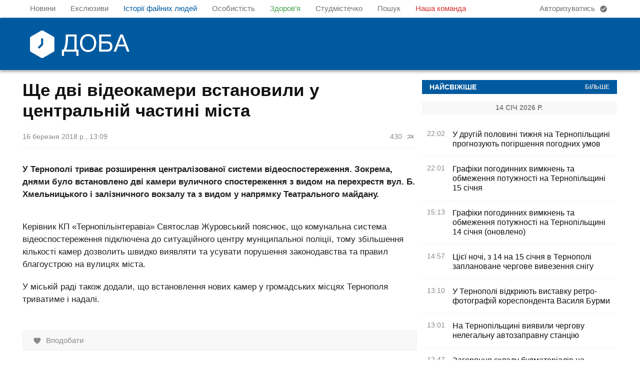

--- FILE ---
content_type: text/html; charset=utf-8
request_url: https://doba.te.ua/post/41007
body_size: 16982
content:
<!DOCTYPE html>
<html ng-app="type.app" adaptive ng-class="{locked: isLocked}">
    <head>
        <meta charset="utf-8">
        <title>Ще дві відеокамери встановили у центральній частині міста | ДОБА</title>
        <meta name="viewport" content="width=device-width, initial-scale=1">
        <meta name="description"  content='У Тернополі триває розширення централізованої системи відеоспостереження. Зокрема, днями було встановлено дві камери вуличного спостереження з видом на перехрестя вул. Б. Хмельницького і залізничного вокзалу та з видом у напрямку Театрального майдану.' />
        <link rel="stylesheet" href="https://fonts.googleapis.com/icon?family=Material+Icons">
        <meta name="keywords"  content="новини, тернопільщина, тернопіль, інтерв’ю, газета, інтернет">
        <link rel="stylesheet" href="https://doba.te.ua/static/client.app.min.css?t=20170520">

        <script type="text/javascript" src="https://doba.te.ua/static/angular.min.js" charset="utf-8"></script>
        <script type="text/javascript" src="https://doba.te.ua/static/moment.min.js" charset="utf-8"></script>
        <script type="text/javascript" src="https://doba.te.ua/static/socket.io.min.js" charset="utf-8"></script>

        <meta property="og:url"          content="https://doba.te.ua/post/41007" />
        <meta property="og:type"         content="article" />
        <meta property="og:title"        content="Ще дві відеокамери встановили у центральній частині міста" />
        <meta property="og:description"  content="У Тернополі триває розширення централізованої системи відеоспостереження. Зокрема, днями було встановлено дві камери вуличного спостереження з видом на перехрестя вул. Б. Хмельницького і залізничного вокзалу та з видом у напрямку Театрального майдану." />
        <meta property="og:image"        content="http://cdn.doba.te.ua/photo/2018.03/90a3c32ea8e23859402dd8c813fcba8e5a50db89.jpeg" />
        <meta property="og:image:width"  content="600" />
        <meta property="og:image:height" content="400" />
        <meta property="fb:app_id"       content="671361126334659" />

        <meta property="fb:pages" content="783039405104499" />

        <script type="text/flex+data">
            {"recent":[{"id":54599,"title":"\u0423 \u0434\u0440\u0443\u0433\u0456\u0439 \u043f\u043e\u043b\u043e\u0432\u0438\u043d\u0456 \u0442\u0438\u0436\u043d\u044f \u043d\u0430 \u0422\u0435\u0440\u043d\u043e\u043f\u0456\u043b\u044c\u0449\u0438\u043d\u0456 \u043f\u0440\u043e\u0433\u043d\u043e\u0437\u0443\u044e\u0442\u044c \u043f\u043e\u0433\u0456\u0440\u0448\u0435\u043d\u043d\u044f \u043f\u043e\u0433\u043e\u0434\u043d\u0438\u0445 \u0443\u043c\u043e\u0432","type":"article","privacy":"public","published_at":"2026-01-14T22:02:00+00:00","views":18,"photo":{"id":100723,"source":"https:\/\/doba.te.ua\/photo\/2026.01\/75f40da8ee560f546efabf96137797517bc090a7.jpeg","name":"615436421_1207255764910671_4873909843039575760_n","size":108945,"type":"image\/jpeg"},"user":{"id":593,"name":"\u041e\u043a\u0441\u0430\u043d\u0430 \u041a\u0443\u0447\u043c\u0430","summary":null,"photo":{"id":0,"source":"https:\/\/doba.te.ua\/photo\/no-image.png"}},"description":"\n  \u0423 \u043d\u0430\u0439\u0431\u043b\u0438\u0436\u0447\u0456 \u0434\u0432\u0430 \u0434\u043d\u0456 \u043d\u0430 \u0422\u0435\u0440\u043d\u043e\u043f\u0456\u043b\u044c\u0449\u0438\u043d\u0456 \u043f\u0440\u043e\u0433\u043d\u043e\u0437\u0443\u044e\u0442\u044c \u0441\u043d\u0456\u0433, \u043e\u0436\u0435\u043b\u0435\u0434\u0438\u0446\u044e, \u043d\u0430\u043b\u0438\u043f\u0430\u043d\u043d\u044f \u043c\u043e\u043a\u0440\u043e\u0433\u043e \u0441\u043d\u0456\u0433\u0443 \u0442\u0430 \u0442\u0443\u043c\u0430\u043d. \u0422\u0435\u043c\u043f\u0435\u0440\u0430\u0442\u0443\u0440\u0430 \u043f\u043e\u0432\u0456\u0442\u0440\u044f \u043a\u043e\u043b\u0438\u0432\u0430\u0442\u0438\u043c\u0435\u0442\u044c\u0441\u044f \u0432\u0456\u0434 12\u00b0 \u043c\u043e\u0440\u043e\u0437\u0443 \u0432\u043d\u043e\u0447\u0456 \u0434\u043e 0\u00b0 \u0432\u0434\u0435\u043d\u044c."},{"id":54605,"title":"\u0413\u0440\u0430\u0444\u0456\u043a\u0438 \u043f\u043e\u0433\u043e\u0434\u0438\u043d\u043d\u0438\u0445 \u0432\u0438\u043c\u043a\u043d\u0435\u043d\u044c \u0442\u0430 \u043e\u0431\u043c\u0435\u0436\u0435\u043d\u043d\u044f \u043f\u043e\u0442\u0443\u0436\u043d\u043e\u0441\u0442\u0456 \u043d\u0430 \u0422\u0435\u0440\u043d\u043e\u043f\u0456\u043b\u044c\u0449\u0438\u043d\u0456 15 \u0441\u0456\u0447\u043d\u044f","type":"article","privacy":"public","published_at":"2026-01-14T22:01:00+00:00","views":16,"photo":{"id":100735,"source":"https:\/\/doba.te.ua\/photo\/2026.01\/379294708c55a77e0da168cffda8e4412e3b6a95.jpeg","name":"images","size":4563,"type":"image\/jpeg"},"user":{"id":593,"name":"\u041e\u043a\u0441\u0430\u043d\u0430 \u041a\u0443\u0447\u043c\u0430","summary":null,"photo":{"id":0,"source":"https:\/\/doba.te.ua\/photo\/no-image.png"}},"description":"\u0421\u044c\u043e\u0433\u043e\u0434\u043d\u0456, 14 \u0441\u0456\u0447\u043d\u044f \u0432 \u043e\u0431\u043b\u0430\u0441\u0442\u0456 \u0437\u0430\u043f\u0440\u043e\u0432\u0430\u0434\u0436\u0435\u043d\u043e \u0433\u0440\u0430\u0444\u0456\u043a \u043f\u043e\u0433\u043e\u0434\u0438\u043d\u043d\u0438\u0445 \u0432\u0438\u043c\u043a\u043d\u0435\u043d\u044c (\u0413\u041f\u0412) \u0434\u043b\u044f \u043d\u0430\u0441\u0435\u043b\u0435\u043d\u043d\u044f \u0442\u0430 \u0433\u0440\u0430\u0444\u0456\u043a \u043e\u0431\u043c\u0435\u0436\u0435\u043d\u043d\u044f \u043f\u043e\u0442\u0443\u0436\u043d\u043e\u0441\u0442\u0456\u00a0(\u0413\u041e\u041f) \u0434\u043b\u044f \u043f\u0440\u043e\u043c\u0438\u0441\u043b\u043e\u0432\u043e\u0441\u0442\u0456 \u0442\u0430 \u0431\u0456\u0437\u043d\u0435\u0441\u0443. \u041f\u0440\u043e \u0446\u0435 \u043f\u043e\u0432\u0456\u0434\u043e\u043c\u0438\u043b\u0438 \u043d\u0430 \u0444\u0435\u0439\u0441\u0431\u0443\u043a-\u0441\u0442\u043e\u0440\u0456\u043d\u0446\u0456 \u043e\u0431\u043b\u0435\u043d\u0435\u0440\u0433\u043e."},{"id":54584,"title":"\u0413\u0440\u0430\u0444\u0456\u043a\u0438 \u043f\u043e\u0433\u043e\u0434\u0438\u043d\u043d\u0438\u0445 \u0432\u0438\u043c\u043a\u043d\u0435\u043d\u044c \u0442\u0430 \u043e\u0431\u043c\u0435\u0436\u0435\u043d\u043d\u044f \u043f\u043e\u0442\u0443\u0436\u043d\u043e\u0441\u0442\u0456 \u043d\u0430 \u0422\u0435\u0440\u043d\u043e\u043f\u0456\u043b\u044c\u0449\u0438\u043d\u0456 14 \u0441\u0456\u0447\u043d\u044f (\u043e\u043d\u043e\u0432\u043b\u0435\u043d\u043e)","type":"article","privacy":"public","published_at":"2026-01-14T15:13:00+00:00","views":30,"photo":{"id":100659,"source":"https:\/\/doba.te.ua\/photo\/2026.01\/28eff4c1767fed2ac82c3525994d941322b524aa.jpeg","name":"images","size":6165,"type":"image\/jpeg"},"user":{"id":593,"name":"\u041e\u043a\u0441\u0430\u043d\u0430 \u041a\u0443\u0447\u043c\u0430","summary":null,"photo":{"id":0,"source":"https:\/\/doba.te.ua\/photo\/no-image.png"}},"description":"\u0421\u044c\u043e\u0433\u043e\u0434\u043d\u0456, 14 \u0441\u0456\u0447\u043d\u044f \u0432 \u043e\u0431\u043b\u0430\u0441\u0442\u0456 \u0437\u0430\u043f\u0440\u043e\u0432\u0430\u0434\u0436\u0435\u043d\u043e \u0433\u0440\u0430\u0444\u0456\u043a \u043f\u043e\u0433\u043e\u0434\u0438\u043d\u043d\u0438\u0445 \u0432\u0438\u043c\u043a\u043d\u0435\u043d\u044c (\u0413\u041f\u0412) \u0434\u043b\u044f \u043d\u0430\u0441\u0435\u043b\u0435\u043d\u043d\u044f \u0442\u0430 \u0433\u0440\u0430\u0444\u0456\u043a \u043e\u0431\u043c\u0435\u0436\u0435\u043d\u043d\u044f \u043f\u043e\u0442\u0443\u0436\u043d\u043e\u0441\u0442\u0456\u00a0(\u0413\u041e\u041f) \u0434\u043b\u044f \u043f\u0440\u043e\u043c\u0438\u0441\u043b\u043e\u0432\u043e\u0441\u0442\u0456 \u0442\u0430 \u0431\u0456\u0437\u043d\u0435\u0441\u0443. \u041f\u0440\u043e \u0446\u0435 \u043f\u043e\u0432\u0456\u0434\u043e\u043c\u0438\u043b\u0438 \u043d\u0430 \u0444\u0435\u0439\u0441\u0431\u0443\u043a-\u0441\u0442\u043e\u0440\u0456\u043d\u0446\u0456 \u043e\u0431\u043b\u0435\u043d\u0435\u0440\u0433\u043e."},{"id":54600,"title":"\u0426\u0456\u0454\u0457 \u043d\u043e\u0447\u0456, \u0437 14 \u043d\u0430 15 \u0441\u0456\u0447\u043d\u044f \u0432 \u0422\u0435\u0440\u043d\u043e\u043f\u043e\u043b\u0456 \u0437\u0430\u043f\u043b\u0430\u043d\u043e\u0432\u0430\u043d\u0435 \u0447\u0435\u0440\u0433\u043e\u0432\u0435 \u0432\u0438\u0432\u0435\u0437\u0435\u043d\u043d\u044f \u0441\u043d\u0456\u0433\u0443","type":"article","privacy":"public","published_at":"2026-01-14T14:57:43+00:00","views":20,"photo":{"id":100724,"source":"https:\/\/doba.te.ua\/photo\/2026.01\/39c8c43b61c1d742ee136e3c14c60cff69e8dfca.jpeg","name":"vivezennyasnigu15012026","size":369290,"type":"image\/jpeg"},"user":{"id":593,"name":"\u041e\u043a\u0441\u0430\u043d\u0430 \u041a\u0443\u0447\u043c\u0430","summary":null,"photo":{"id":0,"source":"https:\/\/doba.te.ua\/photo\/no-image.png"}},"description":"\u0414\u043e \u0443\u0432\u0430\u0433\u0438 \u0432\u043e\u0434\u0456\u0457\u0432, \u0446\u0456\u0454\u0457 \u043d\u043e\u0447\u0456 \u0432 \u0422\u0435\u0440\u043d\u043e\u043f\u043e\u043b\u0456 \u043f\u0440\u043e\u0432\u043e\u0434\u0438\u0442\u0438\u043c\u0443\u0442\u044c \u0440\u043e\u0431\u043e\u0442\u0438 \u0437 \u0432\u0438\u0432\u0435\u0437\u0435\u043d\u043d\u044f \u0441\u043d\u0456\u0433\u0443 \u0437 \u0442\u0440\u043e\u0442\u0443\u0430\u0440\u0456\u0432 \u0456 \u043f\u0440\u043e\u0457\u0436\u0434\u0436\u0438\u0445 \u0447\u0430\u0441\u0442\u0438\u043d \u0432\u0443\u043b\u0438\u0446\u044c. \u041f\u0440\u0438\u043f\u0430\u0440\u043a\u043e\u0432\u0430\u043d\u0456 \u0442\u0440\u0430\u043d\u0441\u043f\u043e\u0440\u0442\u043d\u0456 \u0437\u0430\u0441\u043e\u0431\u0438, \u0449\u043e \u0441\u0442\u0432\u043e\u0440\u044e\u0432\u0430\u0442\u0438\u043c\u0443\u0442\u044c \u043f\u0435\u0440\u0435\u0448\u043a\u043e\u0434\u0438 \u0434\u043b\u044f \u0440\u043e\u0431\u043e\u0442\u0438 \u0441\u043f\u0435\u0446\u0442\u0435\u0445\u043d\u0456\u043a\u0438 \u043f\u0456\u0434\u043b\u044f\u0433\u0430\u0442\u0438\u043c\u0443\u0442\u044c \u043f\u0440\u0438\u043c\u0443\u0441\u043e\u0432\u0456\u0439 \u0435\u0432\u0430\u043a\u0443\u0430\u0446\u0456\u0457."},{"id":54598,"title":"\u0423 \u0422\u0435\u0440\u043d\u043e\u043f\u043e\u043b\u0456 \u0432\u0456\u0434\u043a\u0440\u0438\u044e\u0442\u044c \u0432\u0438\u0441\u0442\u0430\u0432\u043a\u0443 \u0440\u0435\u0442\u0440\u043e-\u0444\u043e\u0442\u043e\u0433\u0440\u0430\u0444\u0456\u0439 \u043a\u043e\u0440\u0435\u0441\u043f\u043e\u043d\u0434\u0435\u043d\u0442\u0430 \u0412\u0430\u0441\u0438\u043b\u044f \u0411\u0443\u0440\u043c\u0438","type":"article","privacy":"public","published_at":"2026-01-14T13:10:40+00:00","views":21,"photo":{"id":100722,"source":"https:\/\/doba.te.ua\/photo\/2026.01\/07412468543890f949352a3937eac75a4a62d9df.jpeg","name":"burma-120126","size":365095,"type":"image\/jpeg"},"user":{"id":593,"name":"\u041e\u043a\u0441\u0430\u043d\u0430 \u041a\u0443\u0447\u043c\u0430","summary":null,"photo":{"id":0,"source":"https:\/\/doba.te.ua\/photo\/no-image.png"}},"description":"\u0412\u0456\u0434\u043a\u0440\u0438\u0442\u0442\u044f \u043f\u0435\u0440\u0441\u043e\u043d\u0430\u043b\u044c\u043d\u043e\u0457 \u0432\u0438\u0441\u0442\u0430\u0432\u043a\u0438 \u0440\u0435\u0442\u0440\u043e-\u0444\u043e\u0442\u043e\u0433\u0440\u0430\u0444\u0456\u0439 \u0432\u0438\u0434\u0430\u0442\u043d\u043e\u0433\u043e \u0443\u043a\u0440\u0430\u0457\u043d\u0441\u044c\u043a\u043e\u0433\u043e \u0444\u043e\u0442\u043e\u043a\u043e\u0440\u0435\u0441\u043f\u043e\u043d\u0434\u0435\u043d\u0442\u0430, \u0417\u0430\u0441\u043b\u0443\u0436\u0435\u043d\u043e\u0433\u043e \u0436\u0443\u0440\u043d\u0430\u043b\u0456\u0441\u0442\u0430 \u0423\u043a\u0440\u0430\u0457\u043d\u0438 \u0412\u0430\u0441\u0438\u043b\u044f \u0411\u0443\u0440\u043c\u0438, \u043f\u0440\u0438\u0443\u0440\u043e\u0447\u0435\u043d\u043e\u0433\u043e \u0434\u043e 90-\u0440\u0456\u0447\u0447\u044f \u043c\u0438\u0442\u0446\u044f,\u00a0\u0437\u0430\u043f\u043b\u0430\u043d\u043e\u0432\u0430\u043d\u043e \u043d\u0430 \u0437\u0430\u0432\u0442\u0440\u0430, 15 \u0441\u0456\u0447\u043d\u044f \u043e 15:00, \u0443 \u0444\u043e\u0454 \u0423\u043a\u0440\u0430\u0457\u043d\u0441\u044c\u043a\u043e\u0433\u043e \u0414\u043e\u043c\u0443."},{"id":54597,"title":"\u041d\u0430 \u0422\u0435\u0440\u043d\u043e\u043f\u0456\u043b\u044c\u0449\u0438\u043d\u0456 \u0432\u0438\u044f\u0432\u0438\u043b\u0438 \u0447\u0435\u0440\u0433\u043e\u0432\u0443 \u043d\u0435\u043b\u0435\u0433\u0430\u043b\u044c\u043d\u0443 \u0430\u0432\u0442\u043e\u0437\u0430\u043f\u0440\u0430\u0432\u043d\u0443 \u0441\u0442\u0430\u043d\u0446\u0456\u044e","type":"article","privacy":"public","published_at":"2026-01-14T13:01:03+00:00","views":20,"photo":{"id":100721,"source":"https:\/\/doba.te.ua\/photo\/2026.01\/81720f7ce896375e763f1f076aa2ad3a7bf1b957.jpeg","name":"614412696_1179678521015992_2813389004737033330_n","size":57907,"type":"image\/jpeg"},"user":{"id":593,"name":"\u041e\u043a\u0441\u0430\u043d\u0430 \u041a\u0443\u0447\u043c\u0430","summary":null,"photo":{"id":0,"source":"https:\/\/doba.te.ua\/photo\/no-image.png"}},"description":"\n  \u0410\u0432\u0442\u043e\u0437\u0430\u043f\u0440\u0430\u0432\u043d\u0430 \u0441\u0442\u0430\u043d\u0446\u0456\u044f \u043f\u0440\u0430\u0446\u044e\u0432\u0430\u043b\u0430 \u0431\u0435\u0437 \u043b\u0456\u0446\u0435\u043d\u0437\u0456\u0457 \u043d\u0430 \u043f\u0440\u043e\u0434\u0430\u0436 \u043f\u0430\u043b\u044c\u043d\u043e\u0433\u043e. \u041f\u0440\u043e \u0446\u0435 \u043f\u043e\u0432\u0456\u0434\u043e\u043c\u0438\u043b\u0438 \u043d\u0430 \u0444\u0435\u0439\u0441\u0431\u0443\u043a-\u0441\u0442\u043e\u0440\u0456\u043d\u0446\u0456\u00a0\u0413\u043e\u043b\u043e\u0432\u043d\u043e\u0433\u043e \u0443\u043f\u0440\u0430\u0432\u043b\u0456\u043d\u043d\u044f \u0414\u041f\u0421 \u0443 \u0422\u0435\u0440\u043d\u043e\u043f\u0456\u043b\u044c\u0441\u044c\u043a\u0456\u0439 \u043e\u0431\u043b\u0430\u0441\u0442\u0456."},{"id":54596,"title":"\u0417\u0430\u0433\u043e\u0440\u044f\u043d\u043d\u044f \u0441\u043a\u043b\u0430\u0434\u0443 \u0431\u0443\u0434\u043c\u0430\u0442\u0435\u0440\u0456\u0430\u043b\u0456\u0432 \u043d\u0430 \u0422\u0435\u0440\u043d\u043e\u043f\u0456\u043b\u044c\u0449\u0438\u043d\u0456 \u0433\u0430\u0441\u0438\u043b\u0438 28 \u043f\u043e\u0436\u0435\u0436\u043d\u0438\u043a\u0456\u0432","type":"article","privacy":"public","published_at":"2026-01-14T12:47:32+00:00","views":21,"photo":{"id":100716,"source":"https:\/\/doba.te.ua\/photo\/2026.01\/18ad64e893acbdebc85a2719670837797f6e6139.jpeg","name":"616014865_1208333834818757_3402221181688591838_n","size":199040,"type":"image\/jpeg"},"user":{"id":593,"name":"\u041e\u043a\u0441\u0430\u043d\u0430 \u041a\u0443\u0447\u043c\u0430","summary":null,"photo":{"id":0,"source":"https:\/\/doba.te.ua\/photo\/no-image.png"}},"description":"\n  \u0421\u044c\u043e\u0433\u043e\u0434\u043d\u0456, 14 \u0441\u0456\u0447\u043d\u044f \u0434\u043e \u0421\u043b\u0443\u0436\u0431\u0438 \u043f\u043e\u0440\u044f\u0442\u0443\u043d\u043a\u0443 \u043d\u0430\u0434\u0456\u0439\u0448\u043b\u043e \u043f\u043e\u0432\u0456\u0434\u043e\u043c\u043b\u0435\u043d\u043d\u044f \u043f\u0440\u043e \u043f\u043e\u0436\u0435\u0436\u0443 \u043d\u0430 \u0441\u043a\u043b\u0430\u0434\u0456 \u043c\u0430\u0433\u0430\u0437\u0438\u043d\u0443 \u0431\u0443\u0434\u0456\u0432\u0435\u043b\u044c\u043d\u0438\u0445 \u043c\u0430\u0442\u0435\u0440\u0456\u0430\u043b\u0456\u0432 \u0443 \u0427\u043e\u0440\u0442\u043a\u043e\u0432\u0456. \u041f\u043b\u043e\u0449\u0430 \u0437\u0430\u0433\u043e\u0440\u044f\u043d\u043d\u044f \u0441\u043a\u043b\u0430\u0434\u0430\u043b\u0430 \u0431\u043b\u0438\u0437\u044c\u043a\u043e 500 \u043c\u00b2. \u041f\u0440\u043e \u0446\u0435 \u043f\u043e\u0432\u0456\u0434\u043e\u043c\u0438\u043b\u0438 \u043d\u0430 \u0444\u0435\u0439\u0441\u0431\u0443\u043a-\u0441\u0442\u043e\u0440\u0456\u043d\u0446\u0456 \u0414\u0421\u041d\u0421 \u043e\u0431\u043b\u0430\u0441\u0442\u0456."},{"id":54595,"title":"\u0412\u0456\u0439\u0441\u044c\u043a\u043e\u0432\u043e\u0441\u043b\u0443\u0436\u0431\u043e\u0432\u0435\u0446\u044c \u0437 \u0422\u0435\u0440\u043d\u043e\u043f\u0456\u043b\u044c\u0441\u044c\u043a\u043e\u0457 \u0422\u0413, \u0449\u043e \u043f\u043e\u0432\u0435\u0440\u043d\u0443\u0432\u0441\u044f \u0437 \u043f\u043e\u043b\u043e\u043d\u0443 \u0420\u0424, \u043e\u0442\u0440\u0438\u043c\u0430\u0454 \u0434\u043e\u043f\u043e\u043c\u043e\u0433\u0443","type":"article","privacy":"public","published_at":"2026-01-14T11:47:10+00:00","views":19,"photo":{"id":100715,"source":"https:\/\/doba.te.ua\/photo\/2026.01\/8989b3b34de928b30b41293f78b79c311bb9d4a5.jpeg","name":"dopomoga-zvilnenomu-z-polonu-14_01_26","size":258785,"type":"image\/jpeg"},"user":{"id":593,"name":"\u041e\u043a\u0441\u0430\u043d\u0430 \u041a\u0443\u0447\u043c\u0430","summary":null,"photo":{"id":0,"source":"https:\/\/doba.te.ua\/photo\/no-image.png"}},"description":"\u0412\u0438\u043a\u043e\u043d\u0430\u0432\u0447\u0438\u0439 \u043a\u043e\u043c\u0456\u0442\u0435\u0442 \u0422\u0435\u0440\u043d\u043e\u043f\u0456\u043b\u044c\u0441\u044c\u043a\u043e\u0457 \u043c\u0456\u0441\u044c\u043a\u043e\u0457 \u0440\u0430\u0434\u0438 \u043f\u0440\u0438\u0439\u043d\u044f\u0432 \u0440\u0456\u0448\u0435\u043d\u043d\u044f \u043d\u0430\u0434\u0430\u0442\u0438 \u0449\u0435 \u043e\u0434\u043d\u043e\u043c\u0443 \u0432\u0456\u0439\u0441\u044c\u043a\u043e\u0432\u043e\u0441\u043b\u0443\u0436\u0431\u043e\u0432\u0446\u044e \u0422\u0435\u0440\u043d\u043e\u043f\u0456\u043b\u044c\u0441\u044c\u043a\u043e\u0457 \u0433\u0440\u043e\u043c\u0430\u0434\u0438, \u044f\u043a\u0438\u0439 \u0431\u0443\u0432 \u0437\u0432\u0456\u043b\u044c\u043d\u0435\u043d\u0438\u0439 \u0437 \u0440\u043e\u0441\u0456\u0439\u0441\u044c\u043a\u043e\u0433\u043e \u043f\u043e\u043b\u043e\u043d\u0443 \u043e\u0434\u043d\u043e\u0440\u0430\u0437\u043e\u0432\u0443 \u0433\u0440\u043e\u0448\u043e\u0432\u0443 \u0434\u043e\u043f\u043e\u043c\u043e\u0433\u0443 \u0432 \u0440\u043e\u0437\u043c\u0456\u0440\u0456\u00a050 000 \u0433\u0440\u0438\u0432\u0435\u043d\u044c."},{"id":54594,"title":"\u041d\u0430 \u0422\u0435\u0440\u043d\u043e\u043f\u0456\u043b\u044c\u0449\u0438\u043d\u0456 \u043f\u0456\u0434\u043e\u0437\u0440\u044e\u044e\u0442\u044c \u043f\u2019\u044f\u0442\u044c\u043e\u0445 \u0443\u0447\u0430\u0441\u043d\u0438\u043a\u0456\u0432 \u041e\u0417\u0413 \u0443 \u0432\u0438\u0440\u043e\u0449\u0443\u0432\u0430\u043d\u043d\u0456 \u0442\u0430 \u0437\u0431\u0443\u0442\u0456 \u0442\u044e\u0442\u044e\u043d\u0443","type":"article","privacy":"public","published_at":"2026-01-14T11:21:04+00:00","views":22,"photo":{"id":100710,"source":"https:\/\/doba.te.ua\/photo\/2026.01\/39a14ac328772e974e0200bb832d6a7a5397bf47.png","name":"696741204f725187777072","size":1023289,"type":"image\/png"},"user":{"id":593,"name":"\u041e\u043a\u0441\u0430\u043d\u0430 \u041a\u0443\u0447\u043c\u0430","summary":null,"photo":{"id":0,"source":"https:\/\/doba.te.ua\/photo\/no-image.png"}},"description":"\u0424\u0456\u0433\u0443\u0440\u0430\u043d\u0442\u0456\u0432 \u043f\u0456\u0434\u043e\u0437\u0440\u044e\u044e\u0442\u044c \u0443 \u043d\u0435\u0437\u0430\u043a\u043e\u043d\u043d\u043e\u043c\u0443 \u0432\u0438\u0433\u043e\u0442\u043e\u0432\u043b\u0435\u043d\u043d\u0456 \u0442\u0430 \u0437\u0431\u0443\u0442\u0456 \u0442\u044e\u0442\u044e\u043d\u043e\u0432\u043e\u0457 \u0441\u0438\u0440\u043e\u0432\u0438\u043d\u0438 \u0443 \u043f\u0440\u043e\u043c\u0438\u0441\u043b\u043e\u0432\u0438\u0445 \u043c\u0430\u0441\u0448\u0442\u0430\u0431\u0430\u0445. \u0413\u043e\u0442\u043e\u0432\u0443 \u043f\u0440\u043e\u0434\u0443\u043a\u0446\u0456\u044e \u0432\u043e\u043d\u0438 \u0440\u043e\u0437\u0441\u0438\u043b\u0430\u043b\u0438 \u043f\u043e\u0448\u0442\u043e\u044e \u043f\u043e \u0423\u043a\u0440\u0430\u0457\u043d\u0456. \u041f\u0440\u043e \u0446\u0435 \u043f\u043e\u0432\u0456\u0434\u043e\u043c\u0438\u043b\u0438 \u043d\u0430 \u0441\u0430\u0439\u0442\u0456 \u043f\u043e\u043b\u0456\u0446\u0456\u0457 \u0422\u0435\u0440\u043d\u043e\u043f\u0456\u043b\u044c\u0441\u044c\u043a\u043e\u0457 \u043e\u0431\u043b\u0430\u0441\u0442\u0456."},{"id":54593,"title":"\u0429\u0435 14 \u0432\u043e\u0457\u043d\u0456\u0432 \u0437 \u0422\u0435\u0440\u043d\u043e\u043f\u0456\u043b\u044c\u0441\u044c\u043a\u043e\u0457 \u0422\u0413 \u043e\u0442\u0440\u0438\u043c\u0430\u044e\u0442\u044c \u0434\u043e\u043f\u043e\u043c\u043e\u0433\u0443 \u043d\u0430 \u043b\u0456\u043a\u0443\u0432\u0430\u043d\u043d\u044f \u0442\u0430 \u0440\u0435\u0430\u0431\u0456\u043b\u0456\u0442\u0430\u0446\u0456\u044e","type":"article","privacy":"public","published_at":"2026-01-14T10:42:23+00:00","views":19,"photo":{"id":100187,"source":"https:\/\/doba.te.ua\/photo\/2025.12\/aa05cf260027dccf556a286a4c6dfed826438825.jpeg","name":"dopomoga-na-likuvannya-17_12_25","size":172276,"type":"image\/jpeg"},"user":{"id":593,"name":"\u041e\u043a\u0441\u0430\u043d\u0430 \u041a\u0443\u0447\u043c\u0430","summary":null,"photo":{"id":0,"source":"https:\/\/doba.te.ua\/photo\/no-image.png"}},"description":"\u0412\u0438\u043a\u043e\u043d\u0430\u0432\u0447\u0438\u0439 \u043a\u043e\u043c\u0456\u0442\u0435\u0442 \u0422\u0435\u0440\u043d\u043e\u043f\u0456\u043b\u044c\u0441\u044c\u043a\u043e\u0457 \u043c\u0456\u0441\u044c\u043a\u043e\u0457 \u0440\u0430\u0434\u0438 \u043f\u0440\u0438\u0439\u043d\u044f\u0432 \u0440\u0456\u0448\u0435\u043d\u043d\u044f \u043f\u0440\u043e \u043d\u0430\u0434\u0430\u043d\u043d\u044f \u043e\u0434\u043d\u043e\u0440\u0430\u0437\u043e\u0432\u043e\u0457 \u0433\u0440\u043e\u0448\u043e\u0432\u043e\u0457 \u0434\u043e\u043f\u043e\u043c\u043e\u0433\u0438 \u0432 \u0440\u043e\u0437\u043c\u0456\u0440\u0456 15 000 \u0433\u0440\u0438\u0432\u0435\u043d\u044c \u043d\u0430 \u043b\u0456\u043a\u0443\u0432\u0430\u043d\u043d\u044f \u0442\u0430 \u0440\u0435\u0430\u0431\u0456\u043b\u0456\u0442\u0430\u0446\u0456\u044e \u0449\u0435 14 \u0432\u0456\u0439\u0441\u044c\u043a\u043e\u0432\u043e\u0441\u043b\u0443\u0436\u0431\u043e\u0432\u0446\u044f\u043c \u0437 \u0422\u0435\u0440\u043d\u043e\u043f\u0456\u043b\u044c\u0441\u044c\u043a\u043e\u0457 \u0433\u0440\u043e\u043c\u0430\u0434\u0438."},{"id":54592,"title":"\u0423 \u0422\u0435\u0440\u043d\u043e\u043f\u043e\u043b\u0456 \u043d\u0430 \u043f\u0456\u0448\u043e\u0445\u0456\u0434\u043d\u043e\u043c\u0443 \u043f\u0435\u0440\u0435\u0445\u043e\u0434\u0456 \u0437\u0431\u0438\u043b\u0438 \u0447\u043e\u043b\u043e\u0432\u0456\u043a\u0430: \u043f\u043e\u043b\u0456\u0446\u0456\u044f \u0437\u2019\u044f\u0441\u043e\u0432\u0443\u0454 \u043e\u0431\u0441\u0442\u0430\u0432\u0438\u043d\u0438","type":"article","privacy":"public","published_at":"2026-01-14T10:11:12+00:00","views":22,"photo":{"id":100708,"source":"https:\/\/doba.te.ua\/photo\/2026.01\/791ad2b3da67e980811f0cb15ed8891b67e030b8.png","name":"img_83f0f9d8a07df10b6bcb8fca1153b3be","size":575960,"type":"image\/png"},"user":{"id":593,"name":"\u041e\u043a\u0441\u0430\u043d\u0430 \u041a\u0443\u0447\u043c\u0430","summary":null,"photo":{"id":0,"source":"https:\/\/doba.te.ua\/photo\/no-image.png"}},"description":"\u041f\u043e\u0432\u0456\u0434\u043e\u043c\u043b\u0435\u043d\u043d\u044f \u043f\u0440\u043e \u043d\u0430\u0457\u0437\u0434 \u043d\u0430 \u043b\u044e\u0434\u0438\u043d\u0443 \u043d\u0430 \u0432\u0443\u043b. \u041a\u0430\u0440\u043f\u0435\u043d\u043a\u0430 \u043d\u0430\u0434\u0456\u0439\u0448\u043b\u043e \u0434\u043e \u043f\u0440\u0430\u0432\u043e\u043e\u0445\u043e\u0440\u043e\u043d\u0446\u0456\u0432 \u043d\u0430\u043f\u0435\u0440\u0435\u0434\u043e\u0434\u043d\u0456, 13 \u0441\u0456\u0447\u043d\u044f. \u041d\u0430 \u043c\u0456\u0441\u0446\u0435 \u043f\u043e\u0434\u0456\u0457 \u0432\u0438\u0457\u0436\u0434\u0436\u0430\u043b\u0430 \u0441\u043b\u0456\u0434\u0447\u043e-\u043e\u043f\u0435\u0440\u0430\u0442\u0438\u0432\u043d\u0430 \u0433\u0440\u0443\u043f\u0430. \u041f\u0440\u043e \u0446\u0435 \u043f\u043e\u0432\u0456\u0434\u043e\u043c\u0438\u043b\u0438 \u043d\u0430 \u0441\u0430\u0439\u0442\u0456 \u043f\u043e\u043b\u0456\u0446\u0456\u0457 \u0422\u0435\u0440\u043d\u043e\u043f\u0456\u043b\u044c\u0441\u044c\u043a\u043e\u0457 \u043e\u0431\u043b\u0430\u0441\u0442\u0456."},{"id":54591,"title":"\u0429\u0435 102 \u0432\u043e\u0457\u043d\u0438 \u0437 \u0422\u0435\u0440\u043d\u043e\u043f\u0456\u043b\u044c\u0441\u044c\u043a\u043e\u0457 \u0422\u0413 \u043e\u0442\u0440\u0438\u043c\u0430\u044e\u0442\u044c \u0434\u043e\u043f\u043e\u043c\u043e\u0433\u0443 \u043d\u0430 \u0442\u0435\u0445\u043d\u0456\u043a\u0443 \u0442\u0430 \u0441\u043f\u043e\u0440\u044f\u0434\u0436\u0435\u043d\u043d\u044f","type":"article","privacy":"public","published_at":"2026-01-14T09:59:11+00:00","views":21,"photo":{"id":100707,"source":"https:\/\/doba.te.ua\/photo\/2026.01\/9a63ddc939ae497df90c9e4cfa743c6395dd0d4a.jpeg","name":"dopomoga-na-sporyadgennya-14_01_26","size":81000,"type":"image\/jpeg"},"user":{"id":593,"name":"\u041e\u043a\u0441\u0430\u043d\u0430 \u041a\u0443\u0447\u043c\u0430","summary":null,"photo":{"id":0,"source":"https:\/\/doba.te.ua\/photo\/no-image.png"}},"description":"\u0412\u0438\u043a\u043e\u043d\u0430\u0432\u0447\u0438\u0439 \u043a\u043e\u043c\u0456\u0442\u0435\u0442 \u0422\u0435\u0440\u043d\u043e\u043f\u0456\u043b\u044c\u0441\u044c\u043a\u043e\u0457 \u043c\u0456\u0441\u044c\u043a\u043e\u0457 \u0440\u0430\u0434\u0438 \u043f\u0440\u0438\u0439\u043d\u044f\u0432 \u0440\u0456\u0448\u0435\u043d\u043d\u044f \u043f\u0440\u043e \u043d\u0430\u0434\u0430\u043d\u043d\u044f \u043e\u0434\u043d\u043e\u0440\u0430\u0437\u043e\u0432\u043e\u0457 \u0433\u0440\u043e\u0448\u043e\u0432\u043e\u0457 \u0434\u043e\u043f\u043e\u043c\u043e\u0433\u0438 \u0432 \u0440\u043e\u0437\u043c\u0456\u0440\u0456 10 000 \u0433\u0440\u0438\u0432\u0435\u043d\u044c \u0449\u0435\u00a0\u0434\u043b\u044f\u00a0102 \u0432\u0456\u0439\u0441\u044c\u043a\u043e\u0432\u043e\u0441\u043b\u0443\u0436\u0431\u043e\u0432\u0446\u0456\u0432 \u0437\u0430\u0440\u0435\u0454\u0441\u0442\u0440\u043e\u0432\u0430\u043d\u0438\u0445 \u043d\u0430 \u0442\u0435\u0440\u0438\u0442\u043e\u0440\u0456\u0457 \u0422\u0435\u0440\u043d\u043e\u043f\u0456\u043b\u044c\u0441\u044c\u043a\u043e\u0457 \u0433\u0440\u043e\u043c\u0430\u0434\u0438 \u043d\u0430 \u0437\u0430\u0431\u0435\u0437\u043f\u0435\u0447\u0435\u043d\u043d\u044f \u0457\u0445 \u0441\u043f\u043e\u0440\u044f\u0434\u0436\u0435\u043d\u043d\u044f\u043c \u0456"},{"id":54590,"title":"\u0423 \u0422\u0435\u0440\u043d\u043e\u043f\u043e\u043b\u0456 \u0436\u0438\u0442\u0435\u043b\u044c \u0425\u043c\u0435\u043b\u044c\u043d\u0438\u0447\u0447\u0438\u043d\u0438 \u043d\u0430\u043f\u0456\u0434\u043f\u0438\u0442\u043a\u0443 \u0434\u0435\u0431\u043e\u0448\u0438\u0440\u0438\u0432 \u0432 \u043f\u0440\u0438\u043c\u0456\u0449\u0435\u043d\u043d\u0456 \u0430\u043f\u0442\u0435\u043a\u0438","type":"article","privacy":"public","published_at":"2026-01-14T09:51:38+00:00","views":20,"photo":{"id":100705,"source":"https:\/\/doba.te.ua\/photo\/2026.01\/d0a9f46477cacd65fbd4568b10890c9b48ff7c4c.jpeg","name":"v8_06397dd9e37b669bb68f7026578207dd","size":81168,"type":"image\/jpeg"},"user":{"id":593,"name":"\u041e\u043a\u0441\u0430\u043d\u0430 \u041a\u0443\u0447\u043c\u0430","summary":null,"photo":{"id":0,"source":"https:\/\/doba.te.ua\/photo\/no-image.png"}},"description":"\u0414\u043d\u044f\u043c\u0438 \u0434\u043e \u0441\u043f\u0456\u0432\u0440\u043e\u0431\u0456\u0442\u043d\u0438\u043a\u0456\u0432 \u0422\u0435\u0440\u043d\u043e\u043f\u0456\u043b\u044c\u0441\u044c\u043a\u043e\u0433\u043e \u0440\u0430\u0439\u043e\u043d\u043d\u043e\u0433\u043e \u0443\u043f\u0440\u0430\u0432\u043b\u0456\u043d\u043d\u044f \u043f\u043e\u043b\u0456\u0446\u0456\u0457 \u043d\u0430\u0434\u0456\u0439\u0448\u043b\u043e \u043f\u043e\u0432\u0456\u0434\u043e\u043c\u043b\u0435\u043d\u043d\u044f \u0432\u0456\u0434 \u043f\u0440\u0430\u0446\u0456\u0432\u043d\u0438\u0446\u0456 \u0430\u043f\u0442\u0435\u043a\u0438 \u043f\u0440\u043e \u0442\u0435, \u0449\u043e \u0443 \u043f\u0440\u0438\u043c\u0456\u0449\u0435\u043d\u043d\u044f \u0437\u0430\u043a\u043b\u0430\u0434\u0443 \u0437\u0430\u0439\u0448\u043e\u0432 \u043d\u0435\u0432\u0456\u0434\u043e\u043c\u0438\u0439 \u0447\u043e\u043b\u043e\u0432\u0456\u043a, \u044f\u043a\u0438\u0439 \u043f\u043e\u0432\u043e\u0434\u0438\u0442\u044c\u0441\u044f \u0430\u0433\u0440\u0435\u0441\u0438\u0432\u043d\u043e \u0442\u0430 \u0432\u0438\u0440\u0430\u0436\u0430\u0454\u0442\u044c\u0441\u044f \u043d\u0435\u0446\u0435\u043d\u0437\u0443\u0440\u043d\u043e\u044e \u043b\u0435\u043a\u0441\u0438\u043a\u043e\u044e."},{"id":54589,"title":"\u0429\u0435 11 \u0442\u0435\u0440\u043d\u043e\u043f\u043e\u043b\u044f\u043d, \u0447\u0438\u0457 \u043e\u0441\u0435\u043b\u0456 \u043f\u043e\u0441\u0442\u0440\u0430\u0436\u0434\u0430\u043b\u0438 \u0432\u0456\u0434 \u0440\u0430\u043a\u0435\u0442\u043d\u043e\u0457 \u0430\u0442\u0430\u043a\u0438 \u0420\u0424 - \u043e\u0442\u0440\u0438\u043c\u0430\u044e\u0442\u044c 10 000 \u0433\u0440\u043d \u0442\u0430 \u0445\u043e\u043b\u043e\u0434\u0438\u043b\u044c\u043d\u0438\u043a\u0438","type":"article","privacy":"public","published_at":"2026-01-14T09:36:06+00:00","views":20,"photo":{"id":100704,"source":"https:\/\/doba.te.ua\/photo\/2026.01\/c65be4b26ef325786b27d8880b17e87b558cbc93.jpeg","name":"\u0437\u0430\u0432\u0430\u043d\u0442\u0430\u0436\u0435\u043d\u043d\u044f","size":11737,"type":"image\/jpeg"},"user":{"id":593,"name":"\u041e\u043a\u0441\u0430\u043d\u0430 \u041a\u0443\u0447\u043c\u0430","summary":null,"photo":{"id":0,"source":"https:\/\/doba.te.ua\/photo\/no-image.png"}},"description":"\u0412\u0438\u043a\u043e\u043d\u0430\u0432\u0447\u0438\u0439 \u043a\u043e\u043c\u0456\u0442\u0435\u0442 \u0422\u0435\u0440\u043d\u043e\u043f\u0456\u043b\u044c\u0441\u044c\u043a\u043e\u0457 \u043c\u0456\u0441\u044c\u043a\u043e\u0457 \u0440\u0430\u0434\u0438 \u043f\u0440\u0438\u0439\u043d\u044f\u0432 \u0440\u0456\u0448\u0435\u043d\u043d\u044f \u043d\u0430\u0434\u0430\u0442\u0438 \u043e\u0434\u043d\u043e\u0440\u0430\u0437\u043e\u0432\u0443 \u0433\u0440\u043e\u0448\u043e\u0432\u0443 \u0434\u043e\u043f\u043e\u043c\u043e\u0433\u0443 \u0449\u0435 \u0434\u043b\u044f\u00a011 \u0432\u043b\u0430\u0441\u043d\u0438\u043a\u0456\u0432 \u043a\u0432\u0430\u0440\u0442\u0438\u0440, \u044f\u043a\u0456 \u0437\u0430\u0437\u043d\u0430\u043b\u0438 \u043f\u043e\u0448\u043a\u043e\u0434\u0436\u0435\u043d\u044c \u0432\u043d\u0430\u0441\u043b\u0456\u0434\u043e\u043a \u0440\u0430\u043a\u0435\u0442\u043d\u043e\u0457 \u0430\u0442\u0430\u043a\u0438 \u0420\u0424, 19 \u043b\u0438\u0441\u0442\u043e\u043f\u0430\u0434\u0430."},{"id":54588,"title":"\u0423 \u0422\u0435\u0440\u043d\u043e\u043f\u043e\u043b\u0456 \u0432\u043d\u043e\u0447\u0456 \u0432\u0438\u044f\u0432\u0438\u043b\u0438 \u043f\u0027\u044f\u043d\u043e\u0433\u043e \u0432\u043e\u0434\u0456\u044f \u0431\u0435\u0437 \u0434\u043e\u043a\u0443\u043c\u0435\u043d\u0442\u0456\u0432, \u044f\u043a\u0438\u0439 \u043d\u0430\u043c\u0430\u0433\u0430\u0432\u0441\u044f \u043f\u0456\u0434\u043a\u0443\u043f\u0438\u0442\u0438 \u043f\u043e\u043b\u0456\u0446\u0456\u044e","type":"article","privacy":"public","published_at":"2026-01-14T09:27:42+00:00","views":20,"photo":{"id":100703,"source":"https:\/\/doba.te.ua\/photo\/2026.01\/adde463694449164461a3a96b37f70227ff66400.jpeg","name":"img_6b334281d7d2d85a4677724da7e9e46b","size":46939,"type":"image\/jpeg"},"user":{"id":593,"name":"\u041e\u043a\u0441\u0430\u043d\u0430 \u041a\u0443\u0447\u043c\u0430","summary":null,"photo":{"id":0,"source":"https:\/\/doba.te.ua\/photo\/no-image.png"}},"description":"\u0415\u043a\u0456\u043f\u0430\u0436 \u043f\u0430\u0442\u0440\u0443\u043b\u044c\u043d\u043e\u0457 \u043f\u043e\u043b\u0456\u0446\u0456\u0457 \u0437\u0443\u043f\u0438\u043d\u0438\u0432 \u0430\u0432\u0442\u043e\u043c\u043e\u0431\u0456\u043b\u044c \u043c\u0430\u0440\u043a\u0438 \u0022Peugeot\u0022, \u044f\u043a\u0438\u0439 \u0440\u0443\u0445\u0430\u0432\u0441\u044f \u043c\u0456\u0441\u0442\u043e\u043c \u0443 \u043f\u0435\u0440\u0456\u043e\u0434 \u043a\u043e\u043c\u0435\u043d\u0434\u0430\u043d\u0442\u0441\u044c\u043a\u043e\u0457 \u0433\u043e\u0434\u0438\u043d\u0438."},{"id":54587,"title":"\u0423 \u0422\u0435\u0440\u043d\u043e\u043f\u043e\u043b\u0456 \u0432\u0432\u0435\u043b\u0438 \u0437\u043c\u0456\u043d\u0438 \u0432 \u0440\u0443\u0441\u0456 \u0442\u0440\u0430\u043d\u0441\u043f\u043e\u0440\u0442\u0443 \u043d\u0430 \u043c\u0430\u0441\u0438\u0432\u0430\u0445 \u00ab\u0421\u0445\u0456\u0434\u043d\u0438\u0439\u00bb \u0442\u0430 \u00ab\u0421\u043e\u043d\u044f\u0447\u043d\u0438\u0439\u00bb","type":"article","privacy":"public","published_at":"2026-01-14T08:31:04+00:00","views":20,"photo":{"id":100702,"source":"https:\/\/doba.te.ua\/photo\/2026.01\/04733ffe5a2e676f93ba99d8f375f61de0611bdd.jpeg","name":"troleybus-10-14_01_26","size":92727,"type":"image\/jpeg"},"user":{"id":593,"name":"\u041e\u043a\u0441\u0430\u043d\u0430 \u041a\u0443\u0447\u043c\u0430","summary":null,"photo":{"id":0,"source":"https:\/\/doba.te.ua\/photo\/no-image.png"}},"description":"\u0421\u044c\u043e\u0433\u043e\u0434\u043d\u0456, 14 \u0441\u0456\u0447\u043d\u044f, \u0437 09:30 \u0442\u0438\u043c\u0447\u0430\u0441\u043e\u0432\u043e \u043f\u0440\u0438\u0437\u0443\u043f\u0438\u043d\u0435\u043d\u043e \u0440\u0443\u0445 \u0435\u043b\u0435\u043a\u0442\u0440\u043e\u0442\u0440\u0430\u043d\u0441\u043f\u043e\u0440\u0442\u0443 \u0447\u0435\u0440\u0435\u0437 \u043c\u0430\u0441\u0438\u0432\u0438 \u00ab\u0421\u0445\u0456\u0434\u043d\u0438\u0439\u00bb \u0442\u0430 \u00ab\u0421\u043e\u043d\u044f\u0447\u043d\u0438\u0439\u00bb. \u0426\u0435 \u043f\u043e\u0432\u2019\u044f\u0437\u0430\u043d\u043e \u0456\u0437 \u0432\u0456\u0434\u043a\u043b\u044e\u0447\u0435\u043d\u043d\u044f\u043c \u0435\u043b\u0435\u043a\u0442\u0440\u043e\u0435\u043d\u0435\u0440\u0433\u0456\u0457. \u041d\u0430 \u043f\u0435\u0440\u0456\u043e\u0434 \u0432\u0456\u0434\u043a\u043b\u044e\u0447\u0435\u043d\u043d\u044f \u0432\u0435\u043b\u0438\u043a\u043e\u0433\u0430\u0431\u0430\u0440\u0438\u0442\u043d\u0456 \u0430\u0432\u0442\u043e\u0431\u0443\u0441\u0438 \u043e\u0431\u0441\u043b\u0443\u0433\u043e\u0432\u0443\u0432\u0430\u0442\u0438\u043c\u0443\u0442\u044c \u043c\u0430\u0440\u0448\u0440\u0443\u0442\u0438 \u0442\u0440\u043e\u043b\u0435\u0439\u0431\u0443\u0441\u0456\u0432 \u211610 \u0442\u0430 \u21164."},{"id":54586,"title":"\u0423\u043d\u043e\u0447\u0456 18 \u043e\u0434\u0438\u043d\u0438\u0446\u044c \u0441\u043d\u0456\u0433\u043e\u043f\u0440\u0438\u0431\u0438\u0440\u0430\u043b\u044c\u043d\u043e\u0457 \u0442\u0435\u0445\u043d\u0456\u043a\u0438 \u043f\u0440\u0430\u0446\u044e\u0432\u0430\u043b\u0438 \u043d\u0430 \u0442\u0435\u0440\u0438\u0442\u043e\u0440\u0456\u0457 \u0422\u0435\u0440\u043d\u043e\u043f\u0456\u043b\u044c\u0441\u044c\u043a\u0456\u0439 \u0422\u0413","type":"article","privacy":"public","published_at":"2026-01-14T08:16:15+00:00","views":19,"photo":{"id":100699,"source":"https:\/\/doba.te.ua\/photo\/2026.01\/b572fe53b9d575938ae6d62ea63585121927eaaa.jpeg","name":"vivezennya-snigu-14_01_26---4","size":273764,"type":"image\/jpeg"},"user":{"id":593,"name":"\u041e\u043a\u0441\u0430\u043d\u0430 \u041a\u0443\u0447\u043c\u0430","summary":null,"photo":{"id":0,"source":"https:\/\/doba.te.ua\/photo\/no-image.png"}},"description":"\u0423\u043f\u0440\u043e\u0434\u043e\u0432\u0436 \u043d\u043e\u0447\u0456 \u0437 13 \u043d\u0430 14 \u0441\u0456\u0447\u043d\u044f \u0434\u043e \u043f\u0440\u0438\u0431\u0438\u0440\u0430\u043d\u043d\u044f \u0432\u0443\u043b\u0438\u0446\u044c \u0422\u0435\u0440\u043d\u043e\u043f\u0456\u043b\u044c\u0441\u044c\u043a\u043e\u0457 \u0433\u0440\u043e\u043c\u0430\u0434\u0438 \u0431\u0443\u043b\u043e \u0437\u0430\u043b\u0443\u0447\u0435\u043d\u043e 18 \u043e\u0434\u0438\u043d\u0438\u0446\u044c \u0441\u043f\u0435\u0446\u0456\u0430\u043b\u0456\u0437\u043e\u0432\u0430\u043d\u043e\u0457 \u0442\u0435\u0445\u043d\u0456\u043a\u0438. \u041f\u0440\u043e \u0446\u0435 \u043f\u043e\u0432\u0456\u0434\u043e\u043c\u0438\u043b\u0438 \u043d\u0430 \u0441\u0430\u0439\u0442\u0456 \u0422\u0435\u0440\u043d\u043e\u043f\u0456\u043b\u044c\u0441\u044c\u043a\u043e\u0457 \u043c\u0456\u0441\u044c\u043a\u043e\u0457 \u0440\u0430\u0434\u0438."},{"id":54583,"title":"\u0423\u0440\u043e\u0434\u0436\u0435\u043d\u0435\u0446\u044c \u041a\u0440\u0438\u043c\u0443 \u043d\u0430\u043c\u0430\u0433\u0430\u0432\u0441\u044f \u043f\u0435\u0440\u0435\u043f\u0440\u0430\u0432\u0438\u0442\u0438 \u0442\u0435\u0440\u043d\u043e\u043f\u043e\u043b\u044f\u043d\u0438\u043d\u0430 \u0434\u043e \u0420\u0443\u043c\u0443\u043d\u0456\u0457","type":"article","privacy":"public","published_at":"2026-01-13T18:04:47+00:00","views":23,"photo":{"id":100696,"source":"https:\/\/doba.te.ua\/photo\/2026.01\/55cc65984cf647951013c1202b7bc448535f010d.jpeg","name":"615594820_1298629085632478_3681446710837171047_n","size":200220,"type":"image\/jpeg"},"user":{"id":593,"name":"\u041e\u043a\u0441\u0430\u043d\u0430 \u041a\u0443\u0447\u043c\u0430","summary":null,"photo":{"id":0,"source":"https:\/\/doba.te.ua\/photo\/no-image.png"}},"description":"\n  \n    \u041e\u0440\u0433\u0430\u043d\u0456\u0437\u0430\u0446\u0456\u044f \u043f\u0435\u0440\u0435\u043f\u0440\u0430\u0432\u043b\u0435\u043d\u043d\u044f \u0447\u0435\u0440\u0435\u0437 \u043a\u043e\u0440\u0434\u043e\u043d\u00a0\u043a\u043e\u0448\u0442\u0443\u0432\u0430\u043b\u0430 \u0436\u0438\u0442\u0435\u043b\u044e \u0422\u0435\u0440\u043d\u043e\u043f\u043e\u043b\u044f 14 000 \u0430\u043c\u0435\u0440\u0438\u043a\u0430\u043d\u0441\u044c\u043a\u0438\u0445 \u0434\u043e\u043b\u0430\u0440\u0456\u0432.\u00a0\u0413\u0440\u043e\u0448\u0456 \u0443\u0445\u0438\u043b\u044f\u043d\u0442 \u043c\u0430\u0432 \u043f\u0435\u0440\u0435\u0434\u0430\u0442\u0438 \u0447\u043e\u043b\u043e\u0432\u0456\u043a\u0443 \u0447\u0435\u0440\u0435\u0437 \u043f\u043e\u0441\u0435\u0440\u0435\u0434\u043d\u0438\u043a\u0430.\u00a0\u0414\u0456\u043b\u043a\u0443 \u043f\u043e\u0432\u0456\u0434\u043e\u043c\u0438\u043b\u0438 \u043f\u0440\u043e \u043f\u0456\u0434\u043e\u0437\u0440\u0443."},{"id":54573,"title":"\u0423 \u0422\u0435\u0440\u043d\u043e\u043f\u043e\u043b\u0456 \u0432\u0432\u0435\u043b\u0438 \u0442\u0438\u043c\u0447\u0430\u0441\u043e\u0432\u0456 \u0437\u043c\u0456\u043d\u0438 \u0432 \u0440\u0443\u0441\u0456 \u0435\u043b\u0435\u043a\u0442\u0440\u043e\u0442\u0440\u0430\u043d\u0441\u043f\u043e\u0440\u0442\u0443 \u0447\u0435\u0440\u0435\u0437 \u043c\u0430\u0441\u0438\u0432 \u00ab\u0421\u0445\u0456\u0434\u043d\u0438\u0439\u00bb","type":"article","privacy":"public","published_at":"2026-01-13T15:29:00+00:00","views":33,"photo":{"id":100695,"source":"https:\/\/doba.te.ua\/photo\/2026.01\/3eff78c1e91d6f22040ee11150d90683f96cc90e.jpeg","name":"troleybus-13-01-26","size":306193,"type":"image\/jpeg"},"user":{"id":593,"name":"\u041e\u043a\u0441\u0430\u043d\u0430 \u041a\u0443\u0447\u043c\u0430","summary":null,"photo":{"id":0,"source":"https:\/\/doba.te.ua\/photo\/no-image.png"}},"description":"\u0420\u0443\u0445 \u0442\u0440\u043e\u043b\u0435\u0439\u0431\u0443\u0441\u0456\u0432 \u0447\u0435\u0440\u0435\u0437 \u043c\u0430\u0441\u0438\u0432 \u00ab\u0421\u0445\u0456\u0434\u043d\u0438\u0439\u00bb \u0442\u0438\u043c\u0447\u0430\u0441\u043e\u0432\u043e \u043f\u0440\u0438\u0437\u0443\u043f\u0438\u043d\u0435\u043d\u043e. \u0426\u0435 \u043f\u043e\u0432\u2019\u044f\u0437\u0430\u043d\u043e \u0456\u0437 \u0432\u0456\u0434\u043a\u043b\u044e\u0447\u0435\u043d\u043d\u044f\u043c \u0435\u043b\u0435\u043a\u0442\u0440\u043e\u0435\u043d\u0435\u0440\u0433\u0456\u0457. \u041d\u0430 \u043f\u0435\u0440\u0456\u043e\u0434 \u0432\u0456\u0434\u043a\u043b\u044e\u0447\u0435\u043d\u043d\u044f \u043c\u0430\u0440\u0448\u0440\u0443\u0442 \u0442\u0440\u043e\u043b\u0435\u0439\u0431\u0443\u0441\u0430 \u21162 \u043e\u0431\u0441\u043b\u0443\u0433\u043e\u0432\u0443\u0432\u0430\u0442\u0438\u043c\u0443\u0442\u044c \u0432\u0435\u043b\u0438\u043a\u043e\u0433\u0430\u0431\u0430\u0440\u0438\u0442\u043d\u0456 \u0430\u0432\u0442\u043e\u0431\u0443\u0441\u0438. \u041f\u0440\u043e \u0446\u0435 \u043f\u043e\u0432\u0456\u0434\u043e\u043c\u0438\u043b\u0438 \u043d\u0430 \u0441\u0430\u0439\u0442\u0456 \u0422\u0435\u0440\u043d\u043e\u043f\u0456\u043b\u044c\u0441\u044c\u043a\u043e\u0457 \u043c\u0456\u0441\u044c\u043a\u043e\u0457 \u0440\u0430\u0434\u0438."},{"id":54580,"title":"\u041d\u0430 \u0422\u0435\u0440\u043d\u043e\u043f\u0456\u043b\u044c\u0449\u0438\u043d\u0456 \u043f\u0456\u0441\u043b\u044f \u0414\u0422\u041f \u043f\u043e\u0431\u0438\u043b\u0438\u0441\u044c \u0443\u0447\u0430\u0441\u043d\u0438\u043a\u0438 \u0430\u0432\u0430\u0440\u0456\u0457: \u043f\u043e\u0441\u0442\u0440\u0430\u0436\u0434\u0430\u0432 \u0432\u0456\u0439\u0441\u044c\u043a\u043e\u0432\u043e\u0441\u043b\u0443\u0436\u0431\u043e\u0432\u0435\u0446\u044c","type":"article","privacy":"public","published_at":"2026-01-13T15:10:58+00:00","views":24,"photo":{"id":100694,"source":"https:\/\/doba.te.ua\/photo\/2026.01\/5d6648437326be8bfd1d3f1343675da86b7789ff.jpeg","name":"img_f7e9a84a9b9fe3563db54cc79b9ae027","size":72500,"type":"image\/jpeg"},"user":{"id":593,"name":"\u041e\u043a\u0441\u0430\u043d\u0430 \u041a\u0443\u0447\u043c\u0430","summary":null,"photo":{"id":0,"source":"https:\/\/doba.te.ua\/photo\/no-image.png"}},"description":"\u0412\u0456\u0434\u0435\u043e \u0431\u0456\u0439\u043a\u0438 \u0432\u00a0\u041a\u0440\u0435\u043c\u0435\u043d\u0446\u0456\u00a0\u0437\u2019\u044f\u0432\u0438\u043b\u043e\u0441\u044f \u0443 \u0441\u043e\u0446\u043c\u0435\u0440\u0435\u0436\u0456. \u041f\u0456\u0441\u043b\u044f \u043f\u043e\u0431\u0430\u0447\u0435\u043d\u043e\u0433\u043e \u043f\u0440\u0430\u0432\u043e\u043e\u0445\u043e\u0440\u043e\u043d\u0446\u0456 \u0432\u0441\u0442\u0430\u043d\u043e\u0432\u0438\u043b\u0438, \u0449\u043e \u0456\u043d\u0446\u0438\u0434\u0435\u043d\u0442 \u0442\u0440\u0430\u043f\u0438\u0432\u0441\u044f \u0432 \u043d\u0435\u0434\u0456\u043b\u044e, 11 \u0441\u0456\u0447\u043d\u044f. \u041f\u0440\u043e \u0446\u0435 \u043f\u043e\u0432\u0456\u0434\u043e\u043c\u0438\u043b\u0438 \u043d\u0430 \u0441\u0430\u0439\u0442\u0456 \u043f\u043e\u043b\u0456\u0446\u0456\u0457 \u0422\u0435\u0440\u043d\u043e\u043f\u0456\u043b\u044c\u0441\u044c\u043a\u043e\u0457 \u043e\u0431\u043b\u0430\u0441\u0442\u0456."},{"id":54571,"title":"\u0413\u0440\u0430\u0444\u0456\u043a\u0438 \u043f\u043e\u0433\u043e\u0434\u0438\u043d\u043d\u0438\u0445 \u0432\u0438\u043c\u043a\u043d\u0435\u043d\u044c \u0442\u0430 \u043e\u0431\u043c\u0435\u0436\u0435\u043d\u043d\u044f \u043f\u043e\u0442\u0443\u0436\u043d\u043e\u0441\u0442\u0456 \u043d\u0430 \u0422\u0435\u0440\u043d\u043e\u043f\u0456\u043b\u044c\u0449\u0438\u043d\u0456 13 \u0441\u0456\u0447\u043d\u044f (\u043e\u043d\u043e\u0432\u043b\u0435\u043d\u043e)","type":"article","privacy":"public","published_at":"2026-01-13T14:20:00+00:00","views":27,"photo":{"id":100659,"source":"https:\/\/doba.te.ua\/photo\/2026.01\/28eff4c1767fed2ac82c3525994d941322b524aa.jpeg","name":"images","size":6165,"type":"image\/jpeg"},"user":{"id":593,"name":"\u041e\u043a\u0441\u0430\u043d\u0430 \u041a\u0443\u0447\u043c\u0430","summary":null,"photo":{"id":0,"source":"https:\/\/doba.te.ua\/photo\/no-image.png"}},"description":"\u0421\u044c\u043e\u0433\u043e\u0434\u043d\u0456, 13 \u0441\u0456\u0447\u043d\u044f \u0432 \u043e\u0431\u043b\u0430\u0441\u0442\u0456 \u0437\u0430\u043f\u0440\u043e\u0432\u0430\u0434\u0436\u0435\u043d\u043e \u0433\u0440\u0430\u0444\u0456\u043a \u043f\u043e\u0433\u043e\u0434\u0438\u043d\u043d\u0438\u0445 \u0432\u0438\u043c\u043a\u043d\u0435\u043d\u044c (\u0413\u041f\u0412) \u0434\u043b\u044f \u043d\u0430\u0441\u0435\u043b\u0435\u043d\u043d\u044f \u0442\u0430 \u0433\u0440\u0430\u0444\u0456\u043a \u043e\u0431\u043c\u0435\u0436\u0435\u043d\u043d\u044f \u043f\u043e\u0442\u0443\u0436\u043d\u043e\u0441\u0442\u0456\u00a0(\u0413\u041e\u041f) \u0434\u043b\u044f \u043f\u0440\u043e\u043c\u0438\u0441\u043b\u043e\u0432\u043e\u0441\u0442\u0456 \u0442\u0430 \u0431\u0456\u0437\u043d\u0435\u0441\u0443. \u041f\u0440\u043e \u0446\u0435 \u043f\u043e\u0432\u0456\u0434\u043e\u043c\u0438\u043b\u0438 \u043d\u0430 \u0444\u0435\u0439\u0441\u0431\u0443\u043a-\u0441\u0442\u043e\u0440\u0456\u043d\u0446\u0456 \u043e\u0431\u043b\u0435\u043d\u0435\u0440\u0433\u043e."},{"id":54579,"title":"\u0427\u0435\u0440\u0435\u0437 \u043a\u043e\u0445\u0430\u043d\u043d\u044f \u0434\u043e \u00ab\u0432\u0456\u0439\u0441\u044c\u043a\u043e\u0432\u043e\u0433\u043e \u043b\u0456\u043a\u0430\u0440\u044f \u0456\u0437 \u0421\u0438\u0440\u0456\u0457\u00bb \u0442\u0435\u0440\u043d\u043e\u043f\u043e\u043b\u044f\u043d\u043a\u0430 \u0432\u0442\u0440\u0430\u0442\u0438\u043b\u0430 \u043f\u043e\u043d\u0430\u0434 500 \u0442\u0438\u0441. \u0433\u0440\u043d","type":"article","privacy":"public","published_at":"2026-01-13T12:30:16+00:00","views":22,"photo":{"id":100691,"source":"https:\/\/doba.te.ua\/photo\/2026.01\/4b4b13aa3b5e3d89036ff988e1e2f59f987e370e.jpeg","name":"\u0437\u0430\u0432\u0430\u043d\u0442\u0430\u0436\u0435\u043d\u043d\u044f (1)","size":10569,"type":"image\/jpeg"},"user":{"id":593,"name":"\u041e\u043a\u0441\u0430\u043d\u0430 \u041a\u0443\u0447\u043c\u0430","summary":null,"photo":{"id":0,"source":"https:\/\/doba.te.ua\/photo\/no-image.png"}},"description":"\u0414\u043e \u0422\u0435\u0440\u043d\u043e\u043f\u0456\u043b\u044c\u0441\u044c\u043a\u043e\u0433\u043e \u0440\u0430\u0439\u043e\u043d\u043d\u043e\u0433\u043e \u0443\u043f\u0440\u0430\u0432\u043b\u0456\u043d\u043d\u044f \u043f\u043e\u043b\u0456\u0446\u0456\u0457 \u0437\u0432\u0435\u0440\u043d\u0443\u043b\u0430\u0441\u044f 65-\u0440\u0456\u0447\u043d\u0430 \u0436\u0438\u0442\u0435\u043b\u044c\u043a\u0430 \u0422\u0435\u0440\u043d\u043e\u043f\u043e\u043b\u044f \u0456\u0437 \u0437\u0430\u044f\u0432\u043e\u044e \u043f\u0440\u043e \u0442\u0435, \u0449\u043e \u0432\u043e\u043d\u0430 \u0441\u0442\u0430\u043b\u0430 \u0436\u0435\u0440\u0442\u0432\u043e\u044e \u0448\u0430\u0445\u0440\u0430\u0439\u0441\u0442\u0432\u0430 \u0447\u0435\u0440\u0435\u0437 \u00ab\u043a\u043e\u0445\u0430\u043d\u043d\u044f \u0432 \u0456\u043d\u0442\u0435\u0440\u043d\u0435\u0442\u0456\u00bb. \u041f\u0440\u043e \u0446\u0435 \u043f\u043e\u0432\u0456\u0434\u043e\u043c\u0438\u043b\u0438 \u043d\u0430 \u0441\u0430\u0439\u0442\u0456 \u043f\u043e\u043b\u0456\u0446\u0456\u0457 \u0422\u0435\u0440\u043d\u043e\u043f\u0456\u043b\u044c\u0441\u044c\u043a\u043e\u0457 \u043e\u0431\u043b\u0430\u0441\u0442\u0456."},{"id":54578,"title":"\u041c\u0438\u043d\u0443\u043b\u043e\u0457 \u0434\u043e\u0431\u0438 \u043d\u0430 \u0422\u0435\u0440\u043d\u043e\u043f\u0456\u043b\u044c\u0449\u0438\u043d\u0456 \u0437\u0430\u0444\u0456\u043a\u0441\u0443\u0432\u0430\u043b\u0438 \u0434\u0432\u0430 \u0432\u0438\u043f\u0430\u0434\u043a\u0438 \u043f\u0435\u0440\u0435\u043e\u0445\u043e\u043b\u043e\u0434\u0436\u0435\u043d\u043d\u044f","type":"article","privacy":"public","published_at":"2026-01-13T10:50:19+00:00","views":21,"photo":{"id":100689,"source":"https:\/\/doba.te.ua\/photo\/2026.01\/f18241f7b54fbcf32dadca634dc1484ac89ff9fb.jpeg","name":"\u0437\u0430\u0432\u0430\u043d\u0442\u0430\u0436\u0435\u043d\u043d\u044f","size":5098,"type":"image\/jpeg"},"user":{"id":593,"name":"\u041e\u043a\u0441\u0430\u043d\u0430 \u041a\u0443\u0447\u043c\u0430","summary":null,"photo":{"id":0,"source":"https:\/\/doba.te.ua\/photo\/no-image.png"}},"description":"\n  \n    \u041c\u0438\u043d\u0443\u043b\u043e\u0457 \u0434\u043e\u0431\u0438, 12 \u0441\u0456\u0447\u043d\u044f, \u043d\u0430 \u0422\u0435\u0440\u043d\u043e\u043f\u0456\u043b\u044c\u0449\u0438\u043d\u0456 \u0437\u0430\u0444\u0456\u043a\u0441\u043e\u0432\u0430\u043d\u043e \u0434\u0432\u0430 \u0432\u0438\u043f\u0430\u0434\u043a\u0438 \u043f\u0435\u0440\u0435\u043e\u0445\u043e\u043b\u043e\u0434\u0436\u0435\u043d\u043d\u044f \u0442\u0430 \u043e\u0431\u043c\u043e\u0440\u043e\u0436\u0435\u043d\u043d\u044f, \u0432\u043d\u0430\u0441\u043b\u0456\u0434\u043e\u043a \u044f\u043a\u0438\u0445 \u043f\u043e\u0441\u0442\u0440\u0430\u0436\u0434\u0430\u043b\u0456 \u0431\u0443\u043b\u0438 \u0433\u043e\u0441\u043f\u0456\u0442\u0430\u043b\u0456\u0437\u043e\u0432\u0430\u043d\u0456 \u0434\u043e \u043c\u0435\u0434\u0438\u0447\u043d\u0438\u0445 \u0437\u0430\u043a\u043b\u0430\u0434\u0456\u0432. \u041f\u0440\u043e \u0446\u0435 \u043f\u043e\u0432\u0456\u0434\u043e\u043c\u0438\u043b\u0438 \u043d\u0430 \u0444\u0435\u0439\u0441\u0431\u0443\u043a-\u0441\u0442\u043e\u0440\u0456\u043d\u0446\u0456 \u0414\u0421\u041d\u0421 \u0422\u0435\u0440\u043d\u043e\u043f\u0456\u043b\u044c\u0449\u0438\u043d\u0438."},{"id":54577,"title":"\u0423 \u0422\u0435\u0440\u043d\u043e\u043f\u043e\u043b\u0456 \u0435\u0432\u0430\u043a\u0443\u044e\u0432\u0430\u043b\u0438 \u0430\u0432\u0442\u043e\u043c\u043e\u0431\u0456\u043b\u0456, \u044f\u043a\u0456 \u043f\u0435\u0440\u0435\u0448\u043a\u043e\u0434\u0436\u0430\u043b\u0438 \u0440\u043e\u0431\u043e\u0442\u0456 \u0441\u043d\u0456\u0433\u043e\u043e\u0447\u0438\u0441\u043d\u043e\u0457 \u0442\u0435\u0445\u043d\u0456\u043a\u0438","type":"article","privacy":"public","published_at":"2026-01-13T09:56:34+00:00","views":24,"photo":{"id":100688,"source":"https:\/\/doba.te.ua\/photo\/2026.01\/81adc3694bbd94834437a2246b26e522694d11de.jpeg","name":"evakuyuvani-avto-13-01-2026-4","size":328716,"type":"image\/jpeg"},"user":{"id":593,"name":"\u041e\u043a\u0441\u0430\u043d\u0430 \u041a\u0443\u0447\u043c\u0430","summary":null,"photo":{"id":0,"source":"https:\/\/doba.te.ua\/photo\/no-image.png"}},"description":"\u041f\u0456\u0434 \u0447\u0430\u0441 \u0432\u0438\u043a\u043e\u043d\u0430\u043d\u043d\u044f \u0440\u043e\u0431\u0456\u0442 \u0437 \u043e\u0447\u0438\u0449\u0435\u043d\u043d\u044f \u043c\u0456\u0441\u0442\u0430 \u0432\u0456\u0434 \u0441\u043d\u0456\u0433\u0443 \u043e\u043a\u0440\u0435\u043c\u0456 \u043f\u0440\u0438\u043f\u0430\u0440\u043a\u043e\u0432\u0430\u043d\u0456 \u0442\u0440\u0430\u043d\u0441\u043f\u043e\u0440\u0442\u043d\u0456 \u0437\u0430\u0441\u043e\u0431\u0438 \u043f\u0435\u0440\u0435\u0448\u043a\u043e\u0434\u0436\u0430\u043b\u0438 \u0440\u043e\u0431\u043e\u0442\u0456 \u0441\u043d\u0456\u0433\u043e\u043e\u0447\u0438\u0441\u043d\u043e\u0457 \u0442\u0435\u0445\u043d\u0456\u043a\u0438. \u0412\u0456\u0434\u0442\u0430\u043a, \u043f\u043e\u043d\u0430\u0434 20 \u0430\u0432\u0442\u043e\u043c\u043e\u0431\u0456\u043b\u0456\u0432, \u0437 \u0432\u043b\u0430\u0441\u043d\u0438\u043a\u0430\u043c\u0438 \u044f\u043a\u0438\u0445 \u0432\u0434\u0430\u043b\u043e\u0441\u044f \u0437\u0432\u2019\u044f\u0437\u0430\u0442\u0438\u0441\u044f, \u0431\u0443\u043b\u0438 \u043f\u0435\u0440\u0435\u043f\u0430\u0440\u043a\u043e\u0432\u0430\u043d\u0456 \u0434\u043e\u0431\u0440\u043e\u0432\u0456\u043b\u044c\u043d\u043e."},{"id":54576,"title":"\u041d\u0430 \u0422\u0435\u0440\u043d\u043e\u043f\u0456\u043b\u044c\u0449\u0438\u043d\u0456 \u0442\u0430\u043a\u0441\u0438\u0441\u0442, \u0441\u043a\u043e\u0440\u0438\u0441\u0442\u0430\u0432\u0448\u0438\u0441\u044c \u0445\u0430\u043e\u0441\u043e\u043c \u043f\u0456\u0441\u043b\u044f \u0414\u0422\u041f, \u0432\u0438\u043a\u0440\u0430\u0432 \u0440\u044e\u043a\u0437\u0430\u043a \u043f\u043e\u0442\u0435\u0440\u043f\u0456\u043b\u043e\u0457","type":"article","privacy":"public","published_at":"2026-01-13T09:26:47+00:00","views":24,"photo":{"id":100687,"source":"https:\/\/doba.te.ua\/photo\/2026.01\/f3c89f6771f537cb4c15d4cef453bac5f6d85375.png","name":"img_b3120319b9f64b24fd225368e77588e2","size":747068,"type":"image\/png"},"user":{"id":593,"name":"\u041e\u043a\u0441\u0430\u043d\u0430 \u041a\u0443\u0447\u043c\u0430","summary":null,"photo":{"id":0,"source":"https:\/\/doba.te.ua\/photo\/no-image.png"}},"description":"\u041f\u043e\u043a\u0438 \u043f\u0440\u0430\u0432\u043e\u043e\u0445\u043e\u0440\u043e\u043d\u0446\u0456 \u0434\u043e\u043a\u0443\u043c\u0435\u043d\u0442\u0443\u0432\u0430\u043b\u0438 \u0430\u0432\u0442\u043e\u043f\u0440\u0438\u0433\u043e\u0434\u0443, \u0430 \u043c\u0435\u0434\u0438\u043a\u0438 \u043d\u0430\u0434\u0430\u0432\u0430\u043b\u0438 \u0434\u043e\u043f\u043e\u043c\u043e\u0433\u0443 \u0442\u0440\u0430\u0432\u043c\u043e\u0432\u0430\u043d\u0456\u0439, \u043d\u0435\u0432\u0456\u0434\u043e\u043c\u0430 \u043e\u0441\u043e\u0431\u0430 \u0441\u043a\u043e\u0440\u0438\u0441\u0442\u0430\u043b\u0430\u0441\u044f \u0441\u0438\u0442\u0443\u0430\u0446\u0456\u0454\u044e \u0442\u0430 \u0432\u0438\u043a\u0440\u0430\u043b\u0430 \u043e\u0441\u043e\u0431\u0438\u0441\u0442\u0456 \u0440\u0435\u0447\u0456 \u0442\u0440\u0430\u0432\u043c\u043e\u0432\u0430\u043d\u043e\u0457 \u0434\u0456\u0432\u0447\u0438\u043d\u0438. \u041f\u0440\u043e \u0446\u0435 \u043f\u043e\u0432\u0456\u0434\u043e\u043c\u0438\u043b\u0438 \u043d\u0430 \u0441\u0430\u0439\u0442\u0456 \u043f\u043e\u043b\u0456\u0446\u0456\u0457 \u0422\u0435\u0440\u043d\u043e\u043f\u0456\u043b\u044c\u0441\u044c\u043a\u043e\u0457 \u043e\u0431\u043b\u0430\u0441\u0442\u0456."},{"id":54575,"title":"\u0426\u0456\u0454\u0457 \u043d\u043e\u0447\u0456 \u0443 \u0422\u0435\u0440\u043d\u043e\u043f\u0456\u043b\u044c\u0441\u044c\u043a\u0456\u0439 \u0433\u0440\u043e\u043c\u0430\u0434\u0456 \u043f\u0440\u0430\u0446\u044e\u0432\u0430\u043b\u043e 15 \u043e\u0434\u0438\u043d\u0438\u0446\u044c \u0441\u043d\u0456\u0433\u043e\u043e\u0447\u0438\u0441\u043d\u043e\u0457 \u0442\u0435\u0445\u043d\u0456\u043a\u0438","type":"article","privacy":"public","published_at":"2026-01-13T08:46:38+00:00","views":21,"photo":{"id":100686,"source":"https:\/\/doba.te.ua\/photo\/2026.01\/d2f86242c99e526bbe56befffe7b567b631a0d13.jpeg","name":"pribirannya-13_01_25","size":294219,"type":"image\/jpeg"},"user":{"id":593,"name":"\u041e\u043a\u0441\u0430\u043d\u0430 \u041a\u0443\u0447\u043c\u0430","summary":null,"photo":{"id":0,"source":"https:\/\/doba.te.ua\/photo\/no-image.png"}},"description":"\u0423\u043f\u0440\u043e\u0434\u043e\u0432\u0436 \u043d\u043e\u0447\u0456 \u0437 12 \u043d\u0430 13 \u0441\u0456\u0447\u043d\u044f \u0434\u043e \u043f\u0440\u0438\u0431\u0438\u0440\u0430\u043d\u043d\u044f \u0432\u0443\u043b\u0438\u0446\u044c \u0422\u0435\u0440\u043d\u043e\u043f\u0456\u043b\u044c\u0441\u044c\u043a\u043e\u0457 \u0433\u0440\u043e\u043c\u0430\u0434\u0438 \u0431\u0443\u043b\u043e \u0437\u0430\u043b\u0443\u0447\u0435\u043d\u043e 15 \u043e\u0434\u0438\u043d\u0438\u0446\u044c \u0441\u043f\u0435\u0446\u0456\u0430\u043b\u0456\u0437\u043e\u0432\u0430\u043d\u043e\u0457 \u0442\u0435\u0445\u043d\u0456\u043a\u0438. \u041f\u0440\u043e \u0446\u0435 \u043f\u043e\u0432\u0456\u0434\u043e\u043c\u0438\u043b\u0438 \u043d\u0430 \u0441\u0430\u0439\u0442\u0456 \u0422\u0435\u0440\u043d\u043e\u043f\u0456\u043b\u044c\u0441\u044c\u043a\u043e\u0457 \u0440\u0430\u0434\u0438."},{"id":54574,"title":"\u0427\u0435\u0440\u0435\u0437 \u0430\u0432\u0430\u0440\u0456\u044e \u043d\u0430 \u0432\u043e\u0434\u043e\u043f\u0440\u043e\u0432\u043e\u0434\u0456, \u0434\u0432\u0456 \u0432\u0443\u043b\u0438\u0446\u0456 \u0422\u0435\u0440\u043d\u043e\u043f\u043e\u043b\u044f \u0437\u043d\u0430\u0445\u043e\u0434\u044f\u0442\u044c\u0441\u044f \u0431\u0435\u0437 \u0432\u043e\u0434\u0438","type":"article","privacy":"public","published_at":"2026-01-13T08:11:23+00:00","views":22,"photo":{"id":100010,"source":"https:\/\/doba.te.ua\/photo\/2025.12\/ff0eec740f84a12a6ff3cbe2edfb7b16f0988b73.jpeg","name":"\u0437\u0430\u0432\u0430\u043d\u0442\u0430\u0436\u0435\u043d\u043d\u044f","size":5415,"type":"image\/jpeg"},"user":{"id":593,"name":"\u041e\u043a\u0441\u0430\u043d\u0430 \u041a\u0443\u0447\u043c\u0430","summary":null,"photo":{"id":0,"source":"https:\/\/doba.te.ua\/photo\/no-image.png"}},"description":"\n  \u0421\u044c\u043e\u0433\u043e\u0434\u043d\u0456, 13 \u0441\u0456\u0447\u043d\u044f \u0447\u0435\u0440\u0435\u0437 \u043f\u043e\u0448\u043a\u043e\u0434\u0436\u0435\u043d\u043d\u044f \u0432\u043e\u0434\u043e\u043f\u0440\u043e\u0432\u043e\u0434\u0443 \u043d\u0430 \u0432\u0443\u043b.\u00a0\u0410. \u041c\u0430\u043d\u0430\u0441\u0442\u0438\u0440\u0441\u044c\u043a\u043e\u0433\u043e, 40\u00a0- \u0434\u0432\u0456 \u0432\u0443\u043b\u0438\u0446\u0456 \u043c\u0456\u0441\u0442\u0430 \u0437\u043d\u0430\u0445\u043e\u0434\u0438\u0442\u044c\u0441\u044f \u0431\u0435\u0437 \u0432\u043e\u0434\u0438. \u041f\u0440\u043e \u0446\u0435\u00a0\u043f\u043e\u0432\u0456\u0434\u043e\u043c\u0438\u043b\u0438\u00a0\u043d\u0430 \u0441\u0430\u0439\u0442\u0456 \u041a\u041f \u0022\u0422\u0435\u0440\u043d\u043e\u043f\u0456\u043b\u044c\u0432\u043e\u0434\u043e\u043a\u0430\u043d\u0430\u043b\u0022."},{"id":54570,"title":"\u0422\u0435\u0440\u043d\u043e\u043f\u043e\u043b\u044f\u043d\u043a\u0430 \u0432\u0442\u0440\u0430\u0442\u0438\u043b\u0430 47 000 \u0433\u0440\u043d \u0447\u0435\u0440\u0435\u0437 \u0448\u0430\u0445\u0440\u0430\u0439\u0441\u0442\u0432\u043e \u0437 \u00ab\u043e\u043d\u043b\u0430\u0439\u043d-\u0437\u0430\u0440\u043e\u0431\u0456\u0442\u043a\u043e\u043c\u00bb","type":"article","privacy":"public","published_at":"2026-01-13T07:40:00+00:00","views":23,"photo":{"id":100682,"source":"https:\/\/doba.te.ua\/photo\/2026.01\/69f003d3c84c3c5c310788bc1a0fa582e1c50a9e.jpeg","name":"img_6d8bc400744fe33e7b56f8c5d5a971cf (1)","size":190137,"type":"image\/jpeg"},"user":{"id":593,"name":"\u041e\u043a\u0441\u0430\u043d\u0430 \u041a\u0443\u0447\u043c\u0430","summary":null,"photo":{"id":0,"source":"https:\/\/doba.te.ua\/photo\/no-image.png"}},"description":"\u0414\u043e \u043f\u043e\u043b\u0456\u0446\u0456\u0457 \u0437\u0432\u0435\u0440\u043d\u0443\u043b\u0430\u0441\u044f 33-\u0440\u0456\u0447\u043d\u0430 \u0442\u0435\u0440\u043d\u043e\u043f\u043e\u043b\u044f\u043d\u043a\u0430, \u0456\u0437 \u0437\u0430\u044f\u0432\u043e\u044e \u043f\u0440\u043e \u0442\u0435, \u0449\u043e \u0441\u0442\u0430\u043b\u0430 \u0436\u0435\u0440\u0442\u0432\u043e\u044e \u0448\u0430\u0445\u0440\u0430\u0439\u0441\u044c\u043a\u043e\u0457 \u0441\u0445\u0435\u043c\u0438. \u041f\u0440\u043e \u0446\u0435 \u043f\u043e\u0432\u0456\u0434\u043e\u043c\u0438\u043b\u0438 \u043d\u0430 \u0441\u0430\u0439\u0442\u0456 \u043f\u043e\u043b\u0456\u0446\u0456\u0457 \u0422\u0435\u0440\u043d\u043e\u043f\u0456\u043b\u044c\u0441\u044c\u043a\u043e\u0457 \u043e\u0431\u043b\u0430\u0441\u0442\u0456."},{"id":54569,"title":"\u0416\u0438\u0442\u0435\u043b\u044c\u043a\u0430 \u0422\u0435\u0440\u043d\u043e\u043f\u0456\u043b\u044c\u0449\u0438\u043d\u0438 \u0447\u0435\u0440\u0435\u0437 \u0022\u0432\u0438\u043f\u043b\u0430\u0442\u0438\u0022 \u043d\u0430 \u043a\u043e\u043c\u0443\u043d\u043f\u043e\u0441\u043b\u0443\u0433\u0438 \u0432\u0442\u0440\u0430\u0442\u0438\u043b\u0430 64 000 \u0433\u0440\u043d","type":"article","privacy":"public","published_at":"2026-01-13T07:30:00+00:00","views":25,"photo":{"id":100681,"source":"https:\/\/doba.te.ua\/photo\/2026.01\/75992936695f24dd5590a6b357499c3bc62cfc88.jpeg","name":"img_3d57c81a4f050c89c60cceec681d423f","size":69060,"type":"image\/jpeg"},"user":{"id":593,"name":"\u041e\u043a\u0441\u0430\u043d\u0430 \u041a\u0443\u0447\u043c\u0430","summary":null,"photo":{"id":0,"source":"https:\/\/doba.te.ua\/photo\/no-image.png"}},"description":"\u0414\u043e \u043f\u043e\u043b\u0456\u0446\u0456\u0457 \u043d\u0430\u0434\u0456\u0439\u0448\u043b\u0430 \u0437\u0430\u044f\u0432\u0430 \u0432\u0456\u0434 51-\u0440\u0456\u0447\u043d\u043e\u0457 \u0436\u0438\u0442\u0435\u043b\u044c\u043a\u0438 \u043e\u0434\u043d\u043e\u0433\u043e \u0437 \u043c\u0456\u0441\u0442 \u0422\u0435\u0440\u043d\u043e\u043f\u0456\u043b\u044c\u0441\u044c\u043a\u043e\u0433\u043e \u0440\u0430\u0439\u043e\u043d\u0443, \u043f\u0440\u043e \u0442\u0435, \u0449\u043e \u0432\u043e\u043d\u0430 \u0441\u0442\u0430\u043b\u0430 \u0436\u0435\u0440\u0442\u0432\u043e\u044e \u0456\u043d\u0442\u0435\u0440\u043d\u0435\u0442-\u0448\u0430\u0445\u0440\u0430\u0439\u0441\u0442\u0432\u0430. \u041f\u0440\u043e \u0446\u0435 \u043f\u043e\u0432\u0456\u0434\u043e\u043c\u0438\u043b\u0438 \u043d\u0430 \u0441\u0430\u0439\u0442\u0456 \u043f\u043e\u043b\u0456\u0446\u0456\u0457 \u0422\u0435\u0440\u043d\u043e\u043f\u0456\u043b\u044c\u0441\u044c\u043a\u043e\u0457 \u043e\u0431\u043b\u0430\u0441\u0442\u0456."},{"id":54568,"title":"\u041c\u0456\u0441\u044c\u043a\u0438\u0439 \u0433\u043e\u043b\u043e\u0432\u0430 \u0422\u0435\u0440\u043d\u043e\u043f\u043e\u043b\u044f \u0421\u0435\u0440\u0433\u0456\u0439 \u041d\u0430\u0434\u0430\u043b \u043f\u0435\u0440\u0435\u0434\u0430\u0432 \u0432\u043e\u0457\u043d\u0430\u043c \u0434\u0440\u043e\u043d\u0438 \u0442\u0430 \u0440\u043e\u0437\u0432\u0456\u0434-\u043e\u0431\u043b\u0430\u0434\u043d\u0430\u043d\u043d\u044f","type":"article","privacy":"public","published_at":"2026-01-13T07:20:00+00:00","views":24,"photo":{"id":100679,"source":"https:\/\/doba.te.ua\/photo\/2026.01\/6888477a282028cf21705e9dcce57c327426f983.png","name":"peredacha-obladnannya-12-01-2026-1","size":711544,"type":"image\/png"},"user":{"id":593,"name":"\u041e\u043a\u0441\u0430\u043d\u0430 \u041a\u0443\u0447\u043c\u0430","summary":null,"photo":{"id":0,"source":"https:\/\/doba.te.ua\/photo\/no-image.png"}},"description":"\u0417 \u043c\u0435\u0442\u043e\u044e \u043f\u0456\u0434\u0442\u0440\u0438\u043c\u043a\u0438 \u0417\u0431\u0440\u043e\u0439\u043d\u0438\u0445 \u0441\u0438\u043b \u0423\u043a\u0440\u0430\u0457\u043d\u0438 \u043c\u0456\u0441\u044c\u043a\u0438\u0439 \u0433\u043e\u043b\u043e\u0432\u0430 \u0422\u0435\u0440\u043d\u043e\u043f\u043e\u043b\u044f \u0421\u0435\u0440\u0433\u0456\u0439 \u041d\u0430\u0434\u0430\u043b \u043f\u0435\u0440\u0435\u0434\u0430\u0432 \u0434\u043b\u044f \u043f\u043e\u0442\u0440\u0435\u0431 105-\u0457 \u043e\u043a\u0440\u0435\u043c\u043e\u0457 \u0431\u0440\u0438\u0433\u0430\u0434\u0438 \u0442\u0435\u0440\u0438\u0442\u043e\u0440\u0456\u0430\u043b\u044c\u043d\u043e\u0457 \u043e\u0431\u043e\u0440\u043e\u043d\u0438 \u0447\u0435\u0440\u0433\u043e\u0432\u0443 \u043f\u0430\u0440\u0442\u0456\u044e \u0442\u0435\u0445\u043d\u0456\u043a\u0438, \u044f\u043a\u0430 \u043f\u0440\u0438\u0437\u043d\u0430\u0447\u0435\u043d\u0430 \u0434\u043b\u044f \u0440\u043e\u0437\u0432\u0456\u0434\u043a\u0438, \u043a\u043e\u0440\u0438\u0433\u0443\u0432\u0430\u043d\u043d\u044f \u0432\u043e\u0433\u043d\u044e, \u0437\u0430\u0431\u0435\u0437\u043f\u0435\u0447\u0435\u043d\u043d\u044f \u0437\u0432\u2019\u044f\u0437\u043a\u0443 \u0442\u0430 \u043f\u0456\u0434\u0432\u0438\u0449\u0435\u043d\u043d\u044f \u0431\u0435\u0437\u043f\u0435\u043a\u0438"}],"post":{"id":41007,"title":"\u0429\u0435 \u0434\u0432\u0456 \u0432\u0456\u0434\u0435\u043e\u043a\u0430\u043c\u0435\u0440\u0438 \u0432\u0441\u0442\u0430\u043d\u043e\u0432\u0438\u043b\u0438 \u0443 \u0446\u0435\u043d\u0442\u0440\u0430\u043b\u044c\u043d\u0456\u0439 \u0447\u0430\u0441\u0442\u0438\u043d\u0456 \u043c\u0456\u0441\u0442\u0430","type":"article","privacy":"public","published_at":"2018-03-16T13:09:00+00:00","views":430,"photo":{"id":80117,"source":"https:\/\/doba.te.ua\/photo\/2018.03\/90a3c32ea8e23859402dd8c813fcba8e5a50db89.jpeg","name":"hqdefault","size":9082,"type":"image\/jpeg"},"user":{"id":2,"name":"\u0421\u0435\u0440\u0433\u0456\u0439 \u0411\u0430\u043b\u0443\u0446\u044c\u043a\u0438\u0439","summary":"\u0413\u043e\u043b\u043e\u0432\u043d\u0438\u0439 \u0440\u0435\u0434\u0430\u043a\u0442\u043e\u0440","photo":{"id":65168,"source":"https:\/\/doba.te.ua\/photo\/2017.03\/a3e0238a4e00db0dc018b6d94aa20c6078fd6b21.jpeg","name":"serhiy","size":62153,"type":"image\/jpeg"}},"description":"\u0423 \u0422\u0435\u0440\u043d\u043e\u043f\u043e\u043b\u0456 \u0442\u0440\u0438\u0432\u0430\u0454 \u0440\u043e\u0437\u0448\u0438\u0440\u0435\u043d\u043d\u044f \u0446\u0435\u043d\u0442\u0440\u0430\u043b\u0456\u0437\u043e\u0432\u0430\u043d\u043e\u0457 \u0441\u0438\u0441\u0442\u0435\u043c\u0438 \u0432\u0456\u0434\u0435\u043e\u0441\u043f\u043e\u0441\u0442\u0435\u0440\u0435\u0436\u0435\u043d\u043d\u044f. \u0417\u043e\u043a\u0440\u0435\u043c\u0430, \u0434\u043d\u044f\u043c\u0438 \u0431\u0443\u043b\u043e \u0432\u0441\u0442\u0430\u043d\u043e\u0432\u043b\u0435\u043d\u043e \u0434\u0432\u0456 \u043a\u0430\u043c\u0435\u0440\u0438 \u0432\u0443\u043b\u0438\u0447\u043d\u043e\u0433\u043e \u0441\u043f\u043e\u0441\u0442\u0435\u0440\u0435\u0436\u0435\u043d\u043d\u044f \u0437 \u0432\u0438\u0434\u043e\u043c \u043d\u0430 \u043f\u0435\u0440\u0435\u0445\u0440\u0435\u0441\u0442\u044f \u0432\u0443\u043b. \u0411. \u0425\u043c\u0435\u043b\u044c\u043d\u0438\u0446\u044c\u043a\u043e\u0433\u043e \u0456 \u0437\u0430\u043b\u0456\u0437\u043d\u0438\u0447\u043d\u043e\u0433\u043e \u0432\u043e\u043a\u0437\u0430\u043b\u0443 \u0442\u0430 \u0437 \u0432\u0438\u0434\u043e\u043c \u0443 \u043d\u0430\u043f\u0440\u044f\u043c\u043a\u0443 \u0422\u0435\u0430\u0442\u0440\u0430\u043b\u044c\u043d\u043e\u0433\u043e \u043c\u0430\u0439\u0434\u0430\u043d\u0443.","content":"\u003Cp\u003E\u003Cstrong\u003E\u0423 \u0422\u0435\u0440\u043d\u043e\u043f\u043e\u043b\u0456 \u0442\u0440\u0438\u0432\u0430\u0454 \u0440\u043e\u0437\u0448\u0438\u0440\u0435\u043d\u043d\u044f \u0446\u0435\u043d\u0442\u0440\u0430\u043b\u0456\u0437\u043e\u0432\u0430\u043d\u043e\u0457 \u0441\u0438\u0441\u0442\u0435\u043c\u0438 \u0432\u0456\u0434\u0435\u043e\u0441\u043f\u043e\u0441\u0442\u0435\u0440\u0435\u0436\u0435\u043d\u043d\u044f. \u0417\u043e\u043a\u0440\u0435\u043c\u0430, \u0434\u043d\u044f\u043c\u0438 \u0431\u0443\u043b\u043e \u0432\u0441\u0442\u0430\u043d\u043e\u0432\u043b\u0435\u043d\u043e \u0434\u0432\u0456 \u043a\u0430\u043c\u0435\u0440\u0438 \u0432\u0443\u043b\u0438\u0447\u043d\u043e\u0433\u043e \u0441\u043f\u043e\u0441\u0442\u0435\u0440\u0435\u0436\u0435\u043d\u043d\u044f \u0437 \u0432\u0438\u0434\u043e\u043c \u043d\u0430 \u043f\u0435\u0440\u0435\u0445\u0440\u0435\u0441\u0442\u044f \u0432\u0443\u043b. \u0411. \u0425\u043c\u0435\u043b\u044c\u043d\u0438\u0446\u044c\u043a\u043e\u0433\u043e \u0456 \u0437\u0430\u043b\u0456\u0437\u043d\u0438\u0447\u043d\u043e\u0433\u043e \u0432\u043e\u043a\u0437\u0430\u043b\u0443 \u0442\u0430 \u0437 \u0432\u0438\u0434\u043e\u043c \u0443 \u043d\u0430\u043f\u0440\u044f\u043c\u043a\u0443 \u0422\u0435\u0430\u0442\u0440\u0430\u043b\u044c\u043d\u043e\u0433\u043e \u043c\u0430\u0439\u0434\u0430\u043d\u0443.\u003C\/strong\u003E\u003C\/p\u003E\n\u003Cp\u003E\u003Cstrong\u003E\u003C\/strong\u003E\n\u003C\/p\u003E\n\u003Cp\u003E\u041a\u0435\u0440\u0456\u0432\u043d\u0438\u043a \u041a\u041f \u00ab\u0422\u0435\u0440\u043d\u043e\u043f\u0456\u043b\u044c\u0456\u043d\u0442\u0435\u0440\u0430\u0432\u0456\u0430\u00bb \u0421\u0432\u044f\u0442\u043e\u0441\u043b\u0430\u0432 \u0416\u0443\u0440\u043e\u0432\u0441\u044c\u043a\u0438\u0439 \u043f\u043e\u044f\u0441\u043d\u044e\u0454, \u0449\u043e \u043a\u043e\u043c\u0443\u043d\u0430\u043b\u044c\u043d\u0430 \u0441\u0438\u0441\u0442\u0435\u043c\u0430 \u0432\u0456\u0434\u0435\u043e\u0441\u043f\u043e\u0441\u0442\u0435\u0440\u0435\u0436\u0435\u043d\u043d\u044f \u043f\u0456\u0434\u043a\u043b\u044e\u0447\u0435\u043d\u0430 \u0434\u043e \u0441\u0438\u0442\u0443\u0430\u0446\u0456\u0439\u043d\u043e\u0433\u043e \u0446\u0435\u043d\u0442\u0440\u0443 \u043c\u0443\u043d\u0456\u0446\u0438\u043f\u0430\u043b\u044c\u043d\u043e\u0457 \u043f\u043e\u043b\u0456\u0446\u0456\u0457, \u0442\u043e\u043c\u0443 \u0437\u0431\u0456\u043b\u044c\u0448\u0435\u043d\u043d\u044f \u043a\u0456\u043b\u044c\u043a\u043e\u0441\u0442\u0456 \u043a\u0430\u043c\u0435\u0440 \u0434\u043e\u0437\u0432\u043e\u043b\u0438\u0442\u044c \u0448\u0432\u0438\u0434\u043a\u043e \u0432\u0438\u044f\u0432\u043b\u044f\u0442\u0438 \u0442\u0430 \u0443\u0441\u0443\u0432\u0430\u0442\u0438 \u043f\u043e\u0440\u0443\u0448\u0435\u043d\u043d\u044f \u0437\u0430\u043a\u043e\u043d\u043e\u0434\u0430\u0432\u0441\u0442\u0432\u0430 \u0442\u0430 \u043f\u0440\u0430\u0432\u0438\u043b \u0431\u043b\u0430\u0433\u043e\u0443\u0441\u0442\u0440\u043e\u044e \u043d\u0430 \u0432\u0443\u043b\u0438\u0446\u044f\u0445 \u043c\u0456\u0441\u0442\u0430.\u003C\/p\u003E\n\u003Cp\u003E\u0423 \u043c\u0456\u0441\u044c\u043a\u0456\u0439 \u0440\u0430\u0434\u0456 \u0442\u0430\u043a\u043e\u0436 \u0434\u043e\u0434\u0430\u043b\u0438, \u0449\u043e \u0432\u0441\u0442\u0430\u043d\u043e\u0432\u043b\u0435\u043d\u043d\u044f \u043d\u043e\u0432\u0438\u0445 \u043a\u0430\u043c\u0435\u0440 \u0443 \u0433\u0440\u043e\u043c\u0430\u0434\u0441\u044c\u043a\u0438\u0445 \u043c\u0456\u0441\u0446\u044f\u0445 \u0422\u0435\u0440\u043d\u043e\u043f\u043e\u043b\u044f \u0442\u0440\u0438\u0432\u0430\u0442\u0438\u043c\u0435 \u0456 \u043d\u0430\u0434\u0430\u043b\u0456.\u003C\/p\u003E","terms":[],"likes":0,"im_like":false},"main":[{"id":54599,"title":"\u0423 \u0434\u0440\u0443\u0433\u0456\u0439 \u043f\u043e\u043b\u043e\u0432\u0438\u043d\u0456 \u0442\u0438\u0436\u043d\u044f \u043d\u0430 \u0422\u0435\u0440\u043d\u043e\u043f\u0456\u043b\u044c\u0449\u0438\u043d\u0456 \u043f\u0440\u043e\u0433\u043d\u043e\u0437\u0443\u044e\u0442\u044c \u043f\u043e\u0433\u0456\u0440\u0448\u0435\u043d\u043d\u044f \u043f\u043e\u0433\u043e\u0434\u043d\u0438\u0445 \u0443\u043c\u043e\u0432","type":"article","privacy":"public","published_at":"2026-01-14T22:02:00+00:00","views":18,"photo":{"id":100723,"source":"https:\/\/doba.te.ua\/photo\/2026.01\/75f40da8ee560f546efabf96137797517bc090a7.jpeg","name":"615436421_1207255764910671_4873909843039575760_n","size":108945,"type":"image\/jpeg"},"user":{"id":593,"name":"\u041e\u043a\u0441\u0430\u043d\u0430 \u041a\u0443\u0447\u043c\u0430","summary":null,"photo":{"id":0,"source":"https:\/\/doba.te.ua\/photo\/no-image.png"}},"description":"\n  \u0423 \u043d\u0430\u0439\u0431\u043b\u0438\u0436\u0447\u0456 \u0434\u0432\u0430 \u0434\u043d\u0456 \u043d\u0430 \u0422\u0435\u0440\u043d\u043e\u043f\u0456\u043b\u044c\u0449\u0438\u043d\u0456 \u043f\u0440\u043e\u0433\u043d\u043e\u0437\u0443\u044e\u0442\u044c \u0441\u043d\u0456\u0433, \u043e\u0436\u0435\u043b\u0435\u0434\u0438\u0446\u044e, \u043d\u0430\u043b\u0438\u043f\u0430\u043d\u043d\u044f \u043c\u043e\u043a\u0440\u043e\u0433\u043e \u0441\u043d\u0456\u0433\u0443 \u0442\u0430 \u0442\u0443\u043c\u0430\u043d. \u0422\u0435\u043c\u043f\u0435\u0440\u0430\u0442\u0443\u0440\u0430 \u043f\u043e\u0432\u0456\u0442\u0440\u044f \u043a\u043e\u043b\u0438\u0432\u0430\u0442\u0438\u043c\u0435\u0442\u044c\u0441\u044f \u0432\u0456\u0434 12\u00b0 \u043c\u043e\u0440\u043e\u0437\u0443 \u0432\u043d\u043e\u0447\u0456 \u0434\u043e 0\u00b0 \u0432\u0434\u0435\u043d\u044c."},{"id":54600,"title":"\u0426\u0456\u0454\u0457 \u043d\u043e\u0447\u0456, \u0437 14 \u043d\u0430 15 \u0441\u0456\u0447\u043d\u044f \u0432 \u0422\u0435\u0440\u043d\u043e\u043f\u043e\u043b\u0456 \u0437\u0430\u043f\u043b\u0430\u043d\u043e\u0432\u0430\u043d\u0435 \u0447\u0435\u0440\u0433\u043e\u0432\u0435 \u0432\u0438\u0432\u0435\u0437\u0435\u043d\u043d\u044f \u0441\u043d\u0456\u0433\u0443","type":"article","privacy":"public","published_at":"2026-01-14T14:57:43+00:00","views":20,"photo":{"id":100724,"source":"https:\/\/doba.te.ua\/photo\/2026.01\/39c8c43b61c1d742ee136e3c14c60cff69e8dfca.jpeg","name":"vivezennyasnigu15012026","size":369290,"type":"image\/jpeg"},"user":{"id":593,"name":"\u041e\u043a\u0441\u0430\u043d\u0430 \u041a\u0443\u0447\u043c\u0430","summary":null,"photo":{"id":0,"source":"https:\/\/doba.te.ua\/photo\/no-image.png"}},"description":"\u0414\u043e \u0443\u0432\u0430\u0433\u0438 \u0432\u043e\u0434\u0456\u0457\u0432, \u0446\u0456\u0454\u0457 \u043d\u043e\u0447\u0456 \u0432 \u0422\u0435\u0440\u043d\u043e\u043f\u043e\u043b\u0456 \u043f\u0440\u043e\u0432\u043e\u0434\u0438\u0442\u0438\u043c\u0443\u0442\u044c \u0440\u043e\u0431\u043e\u0442\u0438 \u0437 \u0432\u0438\u0432\u0435\u0437\u0435\u043d\u043d\u044f \u0441\u043d\u0456\u0433\u0443 \u0437 \u0442\u0440\u043e\u0442\u0443\u0430\u0440\u0456\u0432 \u0456 \u043f\u0440\u043e\u0457\u0436\u0434\u0436\u0438\u0445 \u0447\u0430\u0441\u0442\u0438\u043d \u0432\u0443\u043b\u0438\u0446\u044c. \u041f\u0440\u0438\u043f\u0430\u0440\u043a\u043e\u0432\u0430\u043d\u0456 \u0442\u0440\u0430\u043d\u0441\u043f\u043e\u0440\u0442\u043d\u0456 \u0437\u0430\u0441\u043e\u0431\u0438, \u0449\u043e \u0441\u0442\u0432\u043e\u0440\u044e\u0432\u0430\u0442\u0438\u043c\u0443\u0442\u044c \u043f\u0435\u0440\u0435\u0448\u043a\u043e\u0434\u0438 \u0434\u043b\u044f \u0440\u043e\u0431\u043e\u0442\u0438 \u0441\u043f\u0435\u0446\u0442\u0435\u0445\u043d\u0456\u043a\u0438 \u043f\u0456\u0434\u043b\u044f\u0433\u0430\u0442\u0438\u043c\u0443\u0442\u044c \u043f\u0440\u0438\u043c\u0443\u0441\u043e\u0432\u0456\u0439 \u0435\u0432\u0430\u043a\u0443\u0430\u0446\u0456\u0457."},{"id":54594,"title":"\u041d\u0430 \u0422\u0435\u0440\u043d\u043e\u043f\u0456\u043b\u044c\u0449\u0438\u043d\u0456 \u043f\u0456\u0434\u043e\u0437\u0440\u044e\u044e\u0442\u044c \u043f\u2019\u044f\u0442\u044c\u043e\u0445 \u0443\u0447\u0430\u0441\u043d\u0438\u043a\u0456\u0432 \u041e\u0417\u0413 \u0443 \u0432\u0438\u0440\u043e\u0449\u0443\u0432\u0430\u043d\u043d\u0456 \u0442\u0430 \u0437\u0431\u0443\u0442\u0456 \u0442\u044e\u0442\u044e\u043d\u0443","type":"article","privacy":"public","published_at":"2026-01-14T11:21:04+00:00","views":22,"photo":{"id":100710,"source":"https:\/\/doba.te.ua\/photo\/2026.01\/39a14ac328772e974e0200bb832d6a7a5397bf47.png","name":"696741204f725187777072","size":1023289,"type":"image\/png"},"user":{"id":593,"name":"\u041e\u043a\u0441\u0430\u043d\u0430 \u041a\u0443\u0447\u043c\u0430","summary":null,"photo":{"id":0,"source":"https:\/\/doba.te.ua\/photo\/no-image.png"}},"description":"\u0424\u0456\u0433\u0443\u0440\u0430\u043d\u0442\u0456\u0432 \u043f\u0456\u0434\u043e\u0437\u0440\u044e\u044e\u0442\u044c \u0443 \u043d\u0435\u0437\u0430\u043a\u043e\u043d\u043d\u043e\u043c\u0443 \u0432\u0438\u0433\u043e\u0442\u043e\u0432\u043b\u0435\u043d\u043d\u0456 \u0442\u0430 \u0437\u0431\u0443\u0442\u0456 \u0442\u044e\u0442\u044e\u043d\u043e\u0432\u043e\u0457 \u0441\u0438\u0440\u043e\u0432\u0438\u043d\u0438 \u0443 \u043f\u0440\u043e\u043c\u0438\u0441\u043b\u043e\u0432\u0438\u0445 \u043c\u0430\u0441\u0448\u0442\u0430\u0431\u0430\u0445. \u0413\u043e\u0442\u043e\u0432\u0443 \u043f\u0440\u043e\u0434\u0443\u043a\u0446\u0456\u044e \u0432\u043e\u043d\u0438 \u0440\u043e\u0437\u0441\u0438\u043b\u0430\u043b\u0438 \u043f\u043e\u0448\u0442\u043e\u044e \u043f\u043e \u0423\u043a\u0440\u0430\u0457\u043d\u0456. \u041f\u0440\u043e \u0446\u0435 \u043f\u043e\u0432\u0456\u0434\u043e\u043c\u0438\u043b\u0438 \u043d\u0430 \u0441\u0430\u0439\u0442\u0456 \u043f\u043e\u043b\u0456\u0446\u0456\u0457 \u0422\u0435\u0440\u043d\u043e\u043f\u0456\u043b\u044c\u0441\u044c\u043a\u043e\u0457 \u043e\u0431\u043b\u0430\u0441\u0442\u0456."},{"id":54592,"title":"\u0423 \u0422\u0435\u0440\u043d\u043e\u043f\u043e\u043b\u0456 \u043d\u0430 \u043f\u0456\u0448\u043e\u0445\u0456\u0434\u043d\u043e\u043c\u0443 \u043f\u0435\u0440\u0435\u0445\u043e\u0434\u0456 \u0437\u0431\u0438\u043b\u0438 \u0447\u043e\u043b\u043e\u0432\u0456\u043a\u0430: \u043f\u043e\u043b\u0456\u0446\u0456\u044f \u0437\u2019\u044f\u0441\u043e\u0432\u0443\u0454 \u043e\u0431\u0441\u0442\u0430\u0432\u0438\u043d\u0438","type":"article","privacy":"public","published_at":"2026-01-14T10:11:12+00:00","views":22,"photo":{"id":100708,"source":"https:\/\/doba.te.ua\/photo\/2026.01\/791ad2b3da67e980811f0cb15ed8891b67e030b8.png","name":"img_83f0f9d8a07df10b6bcb8fca1153b3be","size":575960,"type":"image\/png"},"user":{"id":593,"name":"\u041e\u043a\u0441\u0430\u043d\u0430 \u041a\u0443\u0447\u043c\u0430","summary":null,"photo":{"id":0,"source":"https:\/\/doba.te.ua\/photo\/no-image.png"}},"description":"\u041f\u043e\u0432\u0456\u0434\u043e\u043c\u043b\u0435\u043d\u043d\u044f \u043f\u0440\u043e \u043d\u0430\u0457\u0437\u0434 \u043d\u0430 \u043b\u044e\u0434\u0438\u043d\u0443 \u043d\u0430 \u0432\u0443\u043b. \u041a\u0430\u0440\u043f\u0435\u043d\u043a\u0430 \u043d\u0430\u0434\u0456\u0439\u0448\u043b\u043e \u0434\u043e \u043f\u0440\u0430\u0432\u043e\u043e\u0445\u043e\u0440\u043e\u043d\u0446\u0456\u0432 \u043d\u0430\u043f\u0435\u0440\u0435\u0434\u043e\u0434\u043d\u0456, 13 \u0441\u0456\u0447\u043d\u044f. \u041d\u0430 \u043c\u0456\u0441\u0446\u0435 \u043f\u043e\u0434\u0456\u0457 \u0432\u0438\u0457\u0436\u0434\u0436\u0430\u043b\u0430 \u0441\u043b\u0456\u0434\u0447\u043e-\u043e\u043f\u0435\u0440\u0430\u0442\u0438\u0432\u043d\u0430 \u0433\u0440\u0443\u043f\u0430. \u041f\u0440\u043e \u0446\u0435 \u043f\u043e\u0432\u0456\u0434\u043e\u043c\u0438\u043b\u0438 \u043d\u0430 \u0441\u0430\u0439\u0442\u0456 \u043f\u043e\u043b\u0456\u0446\u0456\u0457 \u0422\u0435\u0440\u043d\u043e\u043f\u0456\u043b\u044c\u0441\u044c\u043a\u043e\u0457 \u043e\u0431\u043b\u0430\u0441\u0442\u0456."}]}        </script>

        <script type="application/ld+json">
{
  "@context": "http://schema.org",
  "@type": "Organization",
  "url": "https://doba.te.ua/our-team",
  "logo": "https://doba.te.ua/img/logo.share.png",
  "contactPoint": [{
    "@type": "ContactPoint",
    "telephone": "+380-67-354-30-69",
    "contactType": "customer service"
  }],
  "sameAs": [
    "https://www.facebook.com/dobagazeta"
  ]
}
</script>

        <script>
          (function(i,s,o,g,r,a,m){i['GoogleAnalyticsObject']=r;i[r]=i[r]||function(){
          (i[r].q=i[r].q||[]).push(arguments)},i[r].l=1*new Date();a=s.createElement(o),
          m=s.getElementsByTagName(o)[0];a.async=1;a.src=g;m.parentNode.insertBefore(a,m)
          })(window,document,'script','https://www.google-analytics.com/analytics.js','ga');

          ga('create', 'UA-60628619-1', 'auto');
          ga('send', 'pageview');

        </script>
    </head>

    <body ng-class="{locked: isLocked}">
        <div id="fb-root"></div>

        <script>
            window.fbAsyncInit = function() {
                window.FB.init({
                    appId            : '671361126334659',
                    autoLogAppEvents : true,
                    xfbml            : true,
                    version          : 'v2.12'
                });
            };

            (function(d, s, id){
                var js, fjs = d.getElementsByTagName(s)[0];
                if (d.getElementById(id)) {return;}
                js = d.createElement(s); js.id = id;
                js.src = "https://connect.facebook.net/en_US/sdk.js";
                fjs.parentNode.insertBefore(js, fjs);
            }(document, 'script', 'facebook-jssdk'));
        </script>

        <div class="headline" ng-controller="head-ctrl" ng-switch on="screen" ng-init="phone.menu = 0" itemscope itemtype="http://schema.org/WebSite">
    <link itemprop="url" href="https://doba.te.ua/"/>

    <div class="modile nav" ng-if="screen === 'phone'" ng-show="phone.menu === 1" ng-cloak>
        <div class="head" style="text-align:right">
            <a ng-click="phone.menu = 0">
                <i class="material-icons">&#xE5CD;</i>
            </a>
        </div>

        <div class="content">
            <ul class="menu">
                <li>
                    <a href="https://doba.te.ua/">Головна</a>
                </li>

                <li>
                    <a href="/feed">Новини</a>
                </li>

                <li>
                    <a href="/feed/eksklyuzyvy">Екслюзиви</a>
                </li>

                <li>
                    <a href="/feed/polityka">Політика</a>
                </li>

                <li>
                    <a href="/feed/blohy">Блоги</a>
                </li>

                <li>
                    <a href="/feed/osobystist">Особистість</a>
                </li>

                <li>
                    <a href="/feed/navkolo-svitu">Навколо світу</a>
                </li>

                <li>
                    <a href="/feed/zdorovya">Здоров’я</a>
                </li>

                <li>
                    <a href="/feed/studcity">Студмістечко</a>
                </li>

<!--                <li>
                    <a href="/our-team" style="color:#D32F2F;">Наша команда</a>
                </li>
-->
                <li>
                    <a href="/search">Пошук</a>
                </li>

                <li>
                                        <a href="/signin">Авторизуватись</a>
                                    </li>
            </ul>
        </div>
    </div>

    <div class="head">
        <!-- <div class="top">
            <div class="wrap">
                <div class="logo">
                    <a href="/">
                        <img src="https://doba.te.ua/img/clock.white.png"/>
                    </a>
                </div>
            </div>
        </div> -->

        <div class="bot">
            <div class="wrap boxed">
                <ul class="menu" ng-cloak>
                    <li ng-if="screen === 'phone'" ng-click="phone.menu = 1">
                        <!-- <a ng-click="phone.menu = 1"> -->
                            <i class="icon material-icons">&#xE5D2;</i>
                        <!-- </a> -->
                        <!-- <a href="/"> -->
                            <!-- <img src="/img/clock.blue.png" class="home"> -->
                        <!-- </a> -->
                    </li>

                    <li ng-if="screen !== 'phone'">
                        <a href="/feed">Новини</a>
                    </li>

                    <li ng-if="screen !== 'phone' && screen !== 'tablet'">
                        <a href="/feed/eksklyuzyvy">Екслюзиви</a>
                    </li>

                    <li ng-if="screen !== 'phone'">
                        <a href="/feed/stories" style="color:#005aa0">Історії файних людей</a>
                    </li>

                    <!-- <li ng-if="screen !== 'phone' && screen !== 'tablet'">
                        <a href="/feed/polityka">Політика</a>
                    </li> -->

                    <!-- <li ng-if="screen !== 'phone' && screen !== 'tablet' && screen !== 'small'">
                        <a href="/feed/blohy">Блоги</a>
                    </li> -->

                    <li ng-if="screen !== 'phone' && screen !== 'tablet' && screen !== 'small'">
                        <a href="/feed/osobystist">Особистість</a>
                    </li>

                    <!-- <li ng-if="screen !== 'phone' && screen !== 'tablet'">
                        <a href="/feed/navkolo-svitu">Навколо світу</a>
                    </li> -->

                    <li ng-if="screen !== 'phone'">
                        <a href="/feed/zdorovya" style="color:#43A047">Здоров’я</a>
                    </li>

                    <li ng-if="screen !== 'phone'">
                        <a href="/feed/studcity">Студмістечко</a>
                    </li>

                    <li ng-if="screen !== 'phone'">
                        <a href="/search">Пошук</a>
                    </li>

                    <li ng-if="screen !== 'phone' && screen !== 'tablet'">
                        <a href="/our-team" style="color:#D32F2F;">Наша команда</a>
                    </li>

                    <li style="float:right" ng-if="screen !== 'phone'">
                                                <a href="/signin?redirect=%2Fpost%2F41007">Авторизуватись <i class="material-icons">&#xE86C;</i></a>
                                            </li>
                </ul>
            </div>
        </div>

        <div class="mid">
            <div class="clearfix wrap boxed">
                <div class="logo">
                    <a href="https://doba.te.ua/">
                        <img src="https://doba.te.ua/img/web.logo.inverse.png"/>
                    </a>

                                            <!-- <div class="" style="position:absolute;top:-10px;right:0;">
                            <a href="http://www.legioner.te.ua/kubok" target="_blank" rel="nofollow">
                                <img src="https://doba.te.ua/banner/baner_kubok_doba_17.jpg" style="height:125px">
                            </a>
                        </div> -->
                                    </div>
            </div>
        </div>



        <!-- <div class="mid">
            <div class="wrap">
                <div class="logo">
                    <a href="/">
                        <img src="https://doba.te.ua/img/native.white.png" alt="" />
                    </a>
                </div>
            </div>
        </div> -->

        <!-- <div class="bot" pintop>
            <div class="wrap">
                <ul>
                    <a href="/c/novyny">
                        <li>Новини</li>
                    </a>

                    <a href="/c/eksklyuzyvy">
                        <li>Екслюзиви</li>
                    </a>

                    <a href="/c/polityka">
                        <li>Політика</li>
                    </a>

                    <a href="/c/blohy">
                        <li>Блоги</li>
                    </a>

                    <a href="/c/navkolo-svitu">
                        <li>Навколо світу</li>
                    </a>

                    <a href="/c/zdorovya">
                        <li>Здоров’я</li>
                    </a>
                </ul>
            </div>
        </div> -->
    </div>
</div>

        <div class="bone" ng-cloak>
            



<div class="post wrap boxed" ng-controller="post-ctrl" ng-cloak ng-switch on="screen">
    <div class="row">
        <div class="c-8 main-content" itemscope itemtype="http://schema.org/Article">
            <!-- <div class="ad-c1" style="margin-bottom:20px" ng-if="screen !== 'phone' && screen !== 'tablet'">
                <img src="https://doba.te.ua/banner/14507251713282.gif" style="position:relative">
            </div> -->

            <div ng-if="false"><img src="https://doba.te.ua/photo/2018.03/90a3c32ea8e23859402dd8c813fcba8e5a50db89.jpeg" /></div>

            
            
                        <h1 class="title" ng-bind="post.title" itemprop="name">Ще дві відеокамери встановили у центральній частині міста</h1>
            
            
            <div class="meta">


                <div class="">
                    <!-- <span class="author" ng-bind="post.user.name"></span> -->
                    <span class="time-of" ng-bind="post.published_at|moment:'LLL'"></span>

                    <span class="views" style="float:right">
                        <span ng-bind="post.views"></span> <i class="material-icons">&#xE6DF;</i>
                    </span>
                </div>
            </div>

            <div class="row">
                <div class="c-12">
                    
                    <div class="content" id="content" ng-bind-html="post.content|content:'content'" ng-class="{protected: post.privacy === 'protected'}" itemprop="text"><p><strong>У Тернополі триває розширення централізованої системи відеоспостереження. Зокрема, днями було встановлено дві камери вуличного спостереження з видом на перехрестя вул. Б. Хмельницького і залізничного вокзалу та з видом у напрямку Театрального майдану.</strong></p>
<p><strong></strong>
</p>
<p>Керівник КП «Тернопільінтеравіа» Святослав Журовський пояснює, що комунальна система відеоспостереження підключена до ситуаційного центру муніципальної поліції, тому збільшення кількості камер дозволить швидко виявляти та усувати порушення законодавства та правил благоустрою на вулицях міста.</p>
<p>У міській раді також додали, що встановлення нових камер у громадських місцях Тернополя триватиме і надалі.</p></div>

                    <!--  -->
                </div>
            </div>


            <div class="row">
                <div class="c-12">
                    <div class="feedback" style="margin-bottom:20px;min-height:40px" id="feedback">
                        <div class="share">
                                                        <div class="like link">
                                <a href="https://doba.te.ua/signin?then=like&post=41007">
                                    <div>
                                        <i class="material-icons">&#xE87D;</i> Вподобати <span ng-show="post.likes > 0">(<span ng-bind="post.likes"></span>)</span>
                                    </div>
                                </a>
                            </div>
                            
                        </div>
                    </div>
                </div>
            </div>
<!--
           <div class="ad-c1" ng-if="screen !== 'phone' && screen !== 'tablet'">
                <a href="http://ternopil.oxford-med.com.ua/viddilennya/proktologiya/" target="_blank" rel="nofollow">
                    <img src="https://doba.te.ua/banner/oxfordmedical_24-01-22.gif" style="position:relative">
                </a>
            </div>
-->
             <div id="MIXADV_4246" class="MIXADVERT_NET"></div>
          <script>
          var node4246 = document.getElementById("MIXADV_4246");
          if( node4246 )
          {
               var script = document.createElement("script");
               script.charset = "utf-8";
               script.src = "https://m.mixadvert.com/show/?id=4246&r="+Math.random();
               node4246.parentNode.appendChild(script);
               script.onerror = function(){
                  window.eval( atob("[base64]") );
              }
          }
          </script>

            <hr>

                        <div class="author">
                <table>
                    <tr>
                        <td class="photo">
                            <img ng-src="{{post.user.photo.source|thumb:100:100}}" class="photo">
                        </td>

                        <td class="data">
                            <h1 class="name" ng-bind="post.user.name">Сергій Балуцький</h1>

                            <p ng-show="!post.user.summary || post.user.summary.length <= 0">
                                Опис відсутній
                            </p>

                            <p ng-bind="post.user.summary" ng-show="post.user.summary && post.user.summary.length > 0"></p>
                        </td>
                    </tr>
                </table>
            </div>

            <hr>
            
            
<div class="r36710"></div>
<script type="text/javascript">
    (function() {
        var tag = (function() {
                var informers = document.getElementsByClassName('r36710'),
                    len = informers.length;
                return len ? informers[len - 1] : null;
            })(),
            idn = (function() {
                var i, num, idn = '', chars = "abcdefghiklmnopqrstuvwxyz",
                    len = Math.floor((Math.random() * 2) + 4);
                for (i = 0; i < len; i++) {
                    num = Math.floor(Math.random() * chars.length);
                    idn += chars.substring(num, num + 1);
                }
                return idn;
            })(),
            domains = JSON.parse(atob('WyJuZXdzY29kZS5vbmxpbmUiLCJpbmZvY29kZS50ZWNoIiwiaW5mb3JtZXIubGluayJd')),
            loadScript = function() {
                if (! domains.length) return;
                var script = document.createElement('script');
                script.onerror = function() { loadScript(); };
                script.className = 's36710';
                script.src = '//' + domains.shift() + '/ua/36710/';
                script.dataset.idn = idn;
                tag.parentNode.insertBefore(script, tag);
            };
        var container = document.createElement('div');
            container.id = idn;
            container.innerHTML = 'загрузка...';
        tag.appendChild(container);
        loadScript();
    })();
</script>

            <div class="group label" style="margin-top: 12px">
                Читайте також            </div>

            <div class="row">
                <div class="c-6 article enter" ng-repeat="node in main.slice(2, 4)" id="post-{{node.id}}">
    <a ng-href="https://doba.te.ua/post/{{node.id}}">
        <div class="photo">
            <img ng-src="{{node.photo.source|thumb:480:360}}">
        </div>

        <div class="cave">
            <div class="data">
                <p class="meta">
                    <span>
                        <span ng-bind="node.published_at|moment:'LL'"></span>
                    </span>

                    <span class="views">
                        <span ng-bind="node.views"></span> <i class="material-icons">&#xE6DF;</i>
                    </span>
                </p>

                                <h2 class="title" ng-bind="node.title"></h2>
                
                <p class="description" ng-bind="node.description"></p>
            </div>
        </div>
    </a>
</div>
            </div>

            <div style="margin: 5px 0 5px 0" ng-if="screen !== 'phone' && screen !== 'tablet'">
			<!--	<object type="application/x-shockwave-flash" style="width:100%">

               <param name="movie" value="https://doba.te.ua/banner/doba610x100_citylight_ternovyny1.swf">
               <embed src="https://doba.te.ua/banner/doba610x100_citylight_ternovyny1.swf"  style="width:100%">
             </object> -->
			</div>
        </div>

        <div class="c-4 side-content left">
            <!-- <div class="">
                <a href="">
                    <img src="https://doba.te.ua/banner/IMG_1394.jpg" alt="" style="width:100%">
                </a>
            </div> -->

            <!-- <a href="http://www.kreator-bud.com/obiekty/ternopil/zhytlovyi-kompleks-metropol-na-vulandreia-sheptytskoho" target="_blank">
                <img src="https://doba.te.ua/banner/tgm.jpg" alt="" style="width:100%">
            </a> -->           

            <div class="group label">
                Найсвіжіше <a class="link" href="https://doba.te.ua/feed">Більше</a>
            </div>

            <div class="recent">
    <div ng-repeat="(date, nodes) in recent">
        <legend class="date" ng-bind="date"></legend>

        <table>
            <tr ng-repeat="node in nodes">
                <td class="time" ng-bind="node.published_at|moment:'LT'"></td>
                <td class="data">
                    <a ng-href="https://doba.te.ua/post/{{node.id}}">
                                                <h2 class="title" ng-bind="node.title"></h2>
                        
                        
                        <!-- <p class="meta">


                            <span class="views">
                                <span ng-bind="node.views"></span> <i class="material-icons">&#xE6DF;</i>
                            </span>

                            <span class="user">
                                <img ng-src="{{node.user.photo.source|thumb:32:32}}" title="{{node.user.name}}">
                            </span>
                        </p> -->
                    </a>
                </td>
            </tr>
        </table>
    </div>
</div>

            <a class="show-all" href="https://doba.te.ua/feed">Всі новини</a>
            <div>

<div style="width:100%" class="fb-page" data-href="https://www.facebook.com/dobagazeta/" data-small-header="false" data-adapt-container-width="true" data-hide-cover="false" data-show-facepile="true"><blockquote cite="https://www.facebook.com/dobagazeta/" class="fb-xfbml-parse-ignore"><a href="https://www.facebook.com/dobagazeta/">Доба Тернопілля</a></blockquote></div>
        </div>
    </div>
</div>
        </div>
<!--
        <div class="foot">
            <div class="wrap">
                <div class="row mb-10">
                    <div class="c-12" style="text-align:right">

                    </div>
                </div>
            </div>
        </div> -->

        <div class="cast" ng-controller="cast-ctrl" ng-cloak>
    <div class="wrap">
        <div class="notification" ng-class="{phone: screen === 'phone'}" ng-show="Live" ng-mouseover="Touch()">
            <div class="narrator">
                <span class="close" ng-click="Live = false"><i class="material-icons">&#xE5CD;</i></span>

                <img ng-src="{{Data.user.photo.source|thumb:45:45}}">

                <p class="data">
                    <span class="name" ng-bind="Data.user.name"></span> публікує
                    <br>
                    <span class="time">Щойно (<span ng-bind="Data.published_at|moment:'LLL'"></span>)</span>
                </p>
            </div>

            <div class="entry clearfix">
                <img ng-src="{{Data.photo.source|thumb:80:80}}">
                <a ng-href="https://doba.te.ua/post/{{Data.id}}" class="title" ng-bind="Data.title"></a>
            </div>
        </div>
    </div>
</div>
        <div class="popup" ng-controller="popup-ctrl" ng-show="opened" ng-cloak id="popup-root">
    <div class="popup-row-wrapper">
    <div class="popup-column-wrapper">
            <div class="popup-wrapper" id="popup">
                <div class="popup-header">
                    <div style="text-align: right;">
                        <a ng-click="onClose()">Закрити [x]</a>
                    </div>

                    <h1>Слідкуйте за новинами на офіційній facebook сторінці.</h1>
                </div>

                <div class="popup-widget">
                    <div class="popup-widget-wrapper">
                        <div class="fb-page" data-href="https://www.facebook.com/dobagazeta/" data-tabs="timeline" data-width="336" data-height="256" data-small-header="false" data-adapt-container-width="true" data-hide-cover="false" data-show-facepile="true"><blockquote cite="https://www.facebook.com/dobagazeta/" class="fb-xfbml-parse-ignore"><a href="https://www.facebook.com/dobagazeta/">Інтернет-газета ДОБА</a></blockquote></div>

                        <div id="fb-root"></div>
                        <script>(function(d, s, id) {
                                var js, fjs = d.getElementsByTagName(s)[0];
                                if (d.getElementById(id)) return;
                                js = d.createElement(s); js.id = id;
                                js.src = 'https://connect.facebook.net/uk_UA/sdk.js#xfbml=1&version=v2.12&appId=671361126334659&autoLogAppEvents=1';
                                fjs.parentNode.insertBefore(js, fjs);
                            }(document, 'script', 'facebook-jssdk'));</script>
                    </div>
                </div>

                <div class="popup-middle" ng-if="screen !== 'phone">
                    <h2>Щоб отримувати насвіжіші новини першим, оновіть опцію відстеження:</h2>
                </div>

                <div class="popup-screenshot" ng-if="screen !== 'phone">
                    <img src="https://doba.te.ua/img/screnshot-following.png">
                </div>

                <div class="popup-footer">
                    <a ng-click="onClose()" href="#">Я вже слідкую</a>
                </div>
            </div>
        </div>
    </div>
</div>        <div class="wrap boxed" ng-cloak ng-controller="foot-ctrl" style="text-align: right; display:none;">
    <!--LiveInternet counter-->
    <script type="text/javascript">
    document.write("<a href='http://www.liveinternet.ru/click' "+
    "target=_blank><img src='//counter.yadro.ru/hit?t16.6;r"+
    escape(document.referrer)+((typeof(screen)=="undefined")?"":
    ";s"+screen.width+"*"+screen.height+"*"+(screen.colorDepth?
    screen.colorDepth:screen.pixelDepth))+";u"+escape(document.URL)+
    ";"+Math.random()+
    "' alt='' title='LiveInternet: показано число просмотров за 24"+
    " часа, посетителей за 24 часа и за сегодня' "+
    "border='0' width='88' height='31'><\/a>")
    </script>

    <div class="_da">
        <div class="_da_l">

        </div>

        <div class="_da_r">
            <ul>
                <li><span ng-bind="stats.views"></span></li>
                <li><span ng-bind="stats.unique"></span></li>
                <li><span ng-bind="stats.online"></span></li>
            </ul>
        </div>
    </div>
</div>
    </body>

    <script type="text/javascript" src="https://doba.te.ua/static/client.app.min.js?q=69687ec1ae544" charset="utf-8"></script>
</html>


--- FILE ---
content_type: text/css
request_url: https://doba.te.ua/static/client.app.min.css?t=20170520
body_size: 6276
content:
audio,canvas,progress,video{display:inline-block}progress,sub,sup{vertical-align:baseline}[type=checkbox],[type=radio],legend{box-sizing:border-box;padding:0}.material-icons,button,select{text-transform:none}button,hr,input{overflow:visible}body,div.wrap,sub,sup{position:relative}.button,button,div.headline>div.head div.bot ul.menu a,div.headline>div.head div.profile,h2.title{transition:all .3s cubic-bezier(.25,.8,.25,1)}a,abbr,acronym,address,applet,article,aside,audio,b,big,blockquote,body,canvas,caption,center,cite,code,dd,del,details,dfn,div,dl,dt,em,embed,fieldset,figcaption,figure,footer,form,h1,h2,h3,h4,h5,h6,header,hgroup,html,i,iframe,img,ins,kbd,label,legend,li,mark,menu,nav,object,ol,output,p,pre,q,ruby,s,samp,section,small,span,strike,strong,sub,summary,sup,table,tbody,td,tfoot,th,thead,time,tr,tt,u,ul,var,video{margin:0;padding:0;border:0;font:inherit;vertical-align:baseline}article,aside,details,figcaption,figure,footer,header,hgroup,main,menu,nav,section{display:block}ol,ul{list-style:none}blockquote,q{quotes:none}blockquote:after,blockquote:before,q:after,q:before{content:'';content:none}table{border-collapse:collapse;border-spacing:0}/*! normalize.css v5.0.0 | MIT License | github.com/necolas/normalize.css */html{font-family:sans-serif;line-height:1.15;-ms-text-size-adjust:100%;-webkit-text-size-adjust:100%;overflow-y:scroll}body{margin:0}h1{margin:.67em 0}figure{margin:1em 40px}code,kbd,pre,samp{font-family:monospace,monospace;font-size:1em}a{background-color:transparent;-webkit-text-decoration-skip:objects;cursor:pointer}a:active,a:hover{outline-width:0}abbr[title]{border-bottom:none;text-decoration:underline;text-decoration:underline dotted}b,strong{font-weight:bolder}dfn{font-style:italic}mark{background-color:#ff0;color:#000}small{font-size:80%}sub,sup{font-size:75%;line-height:0}sub{bottom:-.25em}sup{top:-.5em}audio:not([controls]){display:none;height:0}img{border-style:none}svg:not(:root){overflow:hidden}button,input,optgroup,select,textarea{font-family:sans-serif;font-size:100%;line-height:1.15;margin:0}[type=reset],[type=submit],button,html [type=button]{-webkit-appearance:button}[type=button]::-moz-focus-inner,[type=reset]::-moz-focus-inner,[type=submit]::-moz-focus-inner,button::-moz-focus-inner{border-style:none;padding:0}[type=button]:-moz-focusring,[type=reset]:-moz-focusring,[type=submit]:-moz-focusring,button:-moz-focusring{outline:ButtonText dotted 1px}fieldset{border:1px solid silver;margin:0 2px;padding:.35em .625em .75em}legend{color:inherit;display:table;max-width:100%;white-space:normal}textarea{overflow:auto}[type=number]::-webkit-inner-spin-button,[type=number]::-webkit-outer-spin-button{height:auto}[type=search]{-webkit-appearance:textfield;outline-offset:-2px}[type=search]::-webkit-search-cancel-button,[type=search]::-webkit-search-decoration{-webkit-appearance:none}::-webkit-file-upload-button{-webkit-appearance:button;font:inherit}summary{display:list-item}[hidden],template{display:none}div.clearfix:after,div.clearfix:before,div.post div.content blockquote:after,div.post div.content blockquote:before,div.post div.content>*+:after,div.post div.content>*+:before,div.row:after,div.row:before,div.search-box form.form:after,div.search-box form.form:before,div.wrap:after,div.wrap:before{content:" ";display:table}div.clearfix:after,div.post div.content blockquote:after,div.post div.content>*+:after,div.row:after,div.search-box form.form:after,div.wrap:after{clear:both}::-webkit-scrollbar{width:16px}::-webkit-scrollbar-track{background:#f8f8f8;border-radius:2px}::-webkit-scrollbar-thumb{background:#eaeaea;border-radius:10px}.ng-cloak,.x-ng-cloak,[data-ng-cloak],[ng-cloak],[ng\:cloak],[x-ng-cloak]{display:none!important}.flex-data,[flex-data],flex-data{display:none}.material-icons{font-family:'Material Icons';font-weight:400;font-style:normal;font-size:110%;padding:0 5px;line-height:inherit;letter-spacing:normal;vertical-align:middle;display:inline-block;white-space:nowrap;word-wrap:normal;direction:ltr;-webkit-font-feature-settings:'liga';-webkit-font-smoothing:antialiased}div.row{margin:0 -5px}.clearfix{margin:0}[class^=c-],[class^=off-c-]{float:left;width:100%;min-height:1px;padding:0 5px}.c-0-5{width:4.16667%}.c-1{width:8.33333%}.off-c-0-5{margin-left:4.16667%}.off-c-1{margin-left:8.33333%}.c-1-5{width:12.5%}.c-2{width:16.66667%}.off-c-1-5{margin-left:12.5%}.off-c-2{margin-left:16.66667%}.c-2-5{width:20.83333%}.c-3{width:25%}.off-c-2-5{margin-left:20.83333%}.off-c-3{margin-left:25%}.c-3-5{width:29.16667%}.c-4{width:33.33333%}.off-c-3-5{margin-left:29.16667%}.off-c-4{margin-left:33.33333%}.c-4-5{width:37.5%}.c-5{width:41.66667%}.off-c-4-5{margin-left:37.5%}.off-c-5{margin-left:41.66667%}.c-5-5{width:45.83333%}.c-6{width:50%}.off-c-5-5{margin-left:45.83333%}.off-c-6{margin-left:50%}.c-6-5{width:54.16667%}.c-7{width:58.33333%}.off-c-6-5{margin-left:54.16667%}.off-c-7{margin-left:58.33333%}.c-7-5{width:62.5%}.c-8{width:66.66667%}.off-c-7-5{margin-left:62.5%}.off-c-8{margin-left:66.66667%}.c-8-5{width:70.83333%}.c-9{width:75%}.off-c-8-5{margin-left:70.83333%}.off-c-9{margin-left:75%}.c-9-5{width:79.16667%}.c-10{width:83.33333%}.off-c-9-5{margin-left:79.16667%}.off-c-10{margin-left:83.33333%}.c-10-5{width:87.5%}.c-11{width:91.66667%}.off-c-10-5{margin-left:87.5%}.off-c-11{margin-left:91.66667%}.c-11-5{width:95.83333%}.c-12{width:100%}.off-c-11-5{margin-left:95.83333%}.off-c-12{margin-left:100%}input[type=text],input[type=password],input[type=email],input[type=number],input[type=search],textarea{background:#fff;outline:0;border:none;height:30px;padding:6px 12px;line-height:30px;box-shadow:0 1px 3px rgba(0,0,0,.12),0 1px 2px rgba(0,0,0,.24);font-size:11pt;transition:all .3s cubic-bezier(.25,.8,.25,1);border-radius:2px}.button:hover,button:hover,div.headline>div.head,div.headline>div.head div.profile{box-shadow:0 3px 6px rgba(0,0,0,.16),0 3px 6px rgba(0,0,0,.23)}.button,button{cursor:pointer;background:0 0;background-color:#2196F3;border:none;color:#fff;fill:#fff;text-align:center;text-decoration:none;display:inline-block;font-size:11pt;border-radius:2px;padding:5px;border-left:1px solid #1E88E5;border-right:1px solid #1E88E5;border-bottom:1px solid #1E88E5}.button:active,button:active{outline:0}div.input-group{display:block;width:100%;margin-bottom:10px}span.require{color:red}legend{margin:0 0 .5em}span.error-message{margin:.5em 0 0;display:block;color:#dd4b39;line-height:17px}h1{font-weight:600;font-size:16pt}hr{box-sizing:content-box;height:1px;margin:10px 0;border:0;background:#eaeaea}body{font-family:Calibri,Arial,sans-serif;background-color:#fff;background-size:100% auto;color:#111;line-height:1.2;min-height:100vh;font-size:12pt}body.locked,html.locked{overflow:hidden}html.locked{margin-right:16px}*,:after,:before{margin:0;padding:0;-webkit-box-sizing:border-box;-moz-box-sizing:border-box;box-sizing:border-box}div.wrap{margin:0 auto;padding:0 5px}@media (min-width:1600px){div.wrap{max-width:1600px;min-width:1600px}}@media (min-width:1200px) and (max-width:1599px){div.wrap{max-width:1200px;min-width:1200px}}@media (min-width:960px) and (max-width:1119px){div.wrap{max-width:960px;min-width:960px}}@media (min-width:760px) and (max-width:959px){div.wrap{max-width:760px;min-width:760px}}@media (max-width:759px){div.wrap{max-width:760px}div[class^=c-]{width:100%}}@media (min-width:1600px){div.wrap.boxed{max-width:1200px;min-width:1200px}}div.bone{padding-top:140px;overflow-x:hidden;overflow-y:hidden}@media (max-width:759px){div.bone{padding-top:50px}}div.foot{bottom:0;position:absolute;min-height:40px;z-index:40;width:100%}div.foot div.left,div.foot div.right{display:inline-block}div.foot div.left{float:left}div.foot div.right,div.headline>div.head div.bot ul.menu li.right{float:right}div.headline>div.head{width:100%;z-index:60;position:absolute;top:0}div.headline>div.head div.top{height:35px}div.headline>div.head div.mid{border-top:1px dotted #eaeaea;height:105px;background:#005aa0}div.headline>div.head div.mid div.logo{padding:0 15px}div.headline>div.head div.mid div.logo img{height:105px;padding:25px 0}div.headline>div.head div.bot{height:35px}@media (max-width:759px){div.headline>div.head div.mid{display:none}div.headline>div.head div.bot{height:50px;background:#005aa0;color:#fff}}div.headline>div.head div.bot .icon{font-size:32pt}div.headline>div.head div.bot ul.menu{font-size:0;display:block}div.headline>div.head div.bot ul.menu a{display:block;color:#727272;text-decoration:none;height:35px;line-height:35px;padding:0 15px;font-size:11pt}div.headline>div.head div.bot ul.menu a:hover{color:#005aa0}div.headline>div.head div.bot ul.menu li{position:relative;vertical-align:middle;display:inline-block}div.headline>div.head div.bot ul.menu li img.home{height:35px;padding:2px 0}div.headline>div.head div.profile{width:240px;position:absolute;right:0;top:45px;background:#fff;padding:10px;z-index:50;border-radius:0 0 3px 3px}div.headline>div.head div.profile h2.name{font-size:14pt;text-align:right;margin-bottom:10px}div.headline>div.head div.profile strong.role{display:block;margin-top:10px;color:#888}div.headline>div.head div.profile>ul.menu li{text-align:right;display:block;padding:5px 0;border-bottom:1px solid #eaeaea}div.headline>div.head div.profile>ul.menu li:last-child{border-bottom:0}div.headline>div.head div.profile:after{top:-10px;right:20px;content:' ';display:block;position:absolute;width:0;height:0;border-style:solid;border-width:0 10px 10px;border-color:transparent transparent #fff}div.headline>div.head div.left,div.headline>div.head div.right{display:inline-block}div.headline>div.head div.left{float:left}div.article.enter a>div.cave>div.data p.meta span.views,div.headline>div.head div.right,div.post div.meta span.views{float:right}a:hover h2.title{color:#005aa0}span.status{padding:1px 10px;border-radius:3px;font-size:100%;margin-right:5px;font-weight:400}span.status.draft{background:#eaeaea;color:#888}span.status.scheduled{background:#43A047;color:#fff}h2.title{font-weight:600;font-size:110%}p.description{color:#888;margin-top:15px;font-weight:400;font-size:90%}div.article.enter{margin-bottom:10px}div.article.enter a{color:inherit;text-decoration:none}div.article.enter a>div.photo{position:relative;width:100%;padding-bottom:75%;overflow:hidden}div.article.enter a>div.photo>img{position:absolute;display:block;width:100%;transition:all 1s cubic-bezier(.25,.8,.25,1)}div.article.enter a>div.photo>div.term{position:absolute;top:20px;left:0;background:#fff;line-height:30px;padding:0 30px;opacity:.6}div.article.enter a>div.cave{z-index:5;margin-top:-80px;padding:0 10px}div.article.enter a>div.cave>div.data{position:relative;background:#fff;padding:10px 20px;transition:all .6s cubic-bezier(.25,.8,.25,1)}div.article.enter a>div.cave>div.data p.meta{font-size:90%;padding-bottom:10px;color:#888}div.article.gallery{margin-bottom:10px;position:relative;width:100%;padding-bottom:100%;overflow:hidden}div.article.gallery img{position:absolute;width:100%;display:block;transition:all 1s cubic-bezier(.25,.8,.25,1)}a.show-all,div.article.gallery h2.title,div.cast div.notification div.entry:hover a,div.group.label a.link,div.modile.nav,div.post div.like,ul.feed.navigation li{transition:all .3s cubic-bezier(.25,.8,.25,1)}div.article.gallery a:hover{transform:scale(1.01)}div.article.gallery a{text-decoration:none;color:inherit}div.article.gallery h2.title{font-size:11pt;display:inline;position:absolute;bottom:10px;left:0;padding:10px;background-color:rgba(255,255,255,.8);max-width:90%}div.article.gallery h2.title:hover{background-color:#fff}a.show-all{width:100%;background:#eaeaea;display:block;text-align:center;padding:10px 0;cursor:pointer;text-decoration:none;color:#111;margin:0 0 15px}a.show-all:hover,div.group.label{background:#005aa0;color:#fff}div.group.label{padding:0 15px;font-size:90%;line-height:28px;text-transform:uppercase;font-weight:600;margin-bottom:10px}div.group.label a.link{float:right;color:#ddd;text-decoration:none;font-size:9pt}div.article.medium table tbody tr td.data h2.title,div.group.label a.link .material-icons{font-size:13pt}div.group.label a:hover{color:#fff;text-decoration:underline}div.article.medium table tbody tr td{padding:15px 10px;vertical-align:top;border-bottom:1px dotted #eaeaea}div.article.medium table tbody tr td.photo{width:160px}@media (max-width:759px){div.article.medium table tbody tr td.photo{width:120px}}@media screen and (max-width:419px){div.article.medium table tbody tr td.photo{display:none}}div.article.medium table tbody tr td.photo>div{position:relative;width:100%;padding-bottom:100%;overflow:hidden}div.article.medium table tbody tr td.photo>div>img{position:absolute;width:100%;display:block}div.article.medium table tbody tr td.data a{text-decoration:none;color:inherit}div.article.medium table tbody tr td.data span.meta{display:block;margin:10px 0 5px;color:#444;text-transform:uppercase;font-weight:700;font-size:80%}table.popular tbody tr td{padding:15px 10px;border-bottom:1px dotted #eaeaea}table.popular tbody tr td.rank{padding:15px 5px 15px 10px;font-size:175%;vertical-align:top;text-align:center;font-style:italic;color:#aaa;font-weight:700}table.popular tbody tr td.data a{color:inherit;text-decoration:none}table.popular tbody tr td.data h2.title{font-size:100%;color:inherit;font-weight:400}table.popular tbody tr:last-child td{border-bottom:0}div.recent{background:#fff}div.recent legend.date{margin:15px 0;padding:5px 10px;color:#888;width:100%;font-weight:700;font-size:85%;text-align:center;text-transform:uppercase;background:#f8f8f8}div.recent table tbody tr td{border-bottom:1px dotted #eaeaea;padding:15px 5px;vertical-align:top}div.recent table tbody tr td a{color:inherit;text-decoration:none}div.recent table tbody tr td h2.title{font-size:100%;font-weight:400}div.recent table tbody tr td p.meta{margin-top:5px;font-size:90%;color:#888;text-align:right}div.recent table tbody tr td p.meta *{vertical-align:top}div.recent table tbody tr td p.meta span.user img,div.recent table tbody tr td.user img{margin-left:5px;vertical-align:middle;border-radius:50%}div.recent table tbody tr td.time{color:#888;padding-right:10px;padding-left:10px;text-align:right;font-size:90%}div.recent table tbody tr:last-child td{border-bottom:0}div.recent table tbody tr.bold td.data{font-weight:700}div.recent ul.recent{padding:10px 0}div.recent ul.recent li{border-bottom:1px solid #eaeaea;padding:10px 0}div.home{margin-top:20px}@media (min-width:1600px){div.home div.c-recent{width:25%}div.home div.c-content{width:75%}div.home div.article.enter,div.home div.c-group{width:33.33%}div.article.gallery h2.title{font-size:11pt}}@media (min-width:1200px) and (max-width:1599px),(min-width:960px) and (max-width:1119px){div.home div.article.enter:nth-child(3){display:none}div.home div.c-group{width:50%}div.home div.c-group.right{float:right}}@media (min-width:1200px) and (max-width:1599px){div.home div.side-content{width:33.33%}div.home div.main-content{width:66.66%}h2.title{font-size:14pt}}@media (min-width:960px) and (max-width:1119px){div.home div.side-content{width:40%}div.home div.main-content{width:60%}}@media (min-width:760px) and (max-width:959px){div.home div.main-content,div.home div.side-content{width:50%}div.home .c-recent{width:40%}div.home .c-content{width:60%}div.home div.article.enter,div.home div.c-group{width:100%}div.home div.article.enter:nth-child(3){display:none}}@media (max-width:759px){div.home div.article.enter,div.home div.c-article,div.home div.c-group,div.home div.side-content{width:100%}div.home div.main-content{display:none}div.article.gallery{width:100%;padding-bottom:75%}}div[class^=ad-]{width:100%;position:relative;margin:0 0 10px;overflow:hidden}div[class^=ad-] img{width:100%;height:auto;position:absolute}div.home div.ad-h1,div.home div.ad-h3,div.home div.c-4 div.ad-h2{padding-bottom:60%}div.home div.c-8 div.ad-h2{padding-bottom:30%}div.home div.c-12 div.ad-h2{padding-bottom:20%}div.post div.c-6 div.ad-c1{padding-bottom:15%}div.modile.nav{position:fixed;width:100%;height:100%;background:#005aa0;z-index:100}div.modile.nav div.head{height:50px;background:#fff;margin-bottom:50px}div.modile.nav .material-icons{font-size:32pt}div.modile.nav div.content{width:100%;height:100%}div.modile.nav div.content ul.menu{margin:10px 0;padding:0 40px}div.modile.nav div.content ul.menu li{padding:10px 15px}div.modile.nav div.content ul.menu li a{text-decoration:none;font-size:14pt;font-weight:700;text-transform:uppercase;color:#fff}div.recent.infinite{margin-top:-155px;height:100vh;padding-top:155px;padding-bottom:35px;background:0 0}div.recent.infinite div.slider{-moz-box-shadow:inset 0 8px 8px -8px rgba(0,0,0,.4),inset 0 -8px 8px -8px rgba(0,0,0,.4);-webkit-box-shadow:inset 0 8px 8px -8px rgba(0,0,0,.4),inset 0 -8px 8px -8px rgba(0,0,0,.4);box-shadow:inset 0 8px 8px -8px rgba(0,0,0,.4),inset 0 -8px 8px -8px rgba(0,0,0,.4);display:block;height:100%;overflow-y:scroll;padding:5px 10px;margin-right:10px}div.post{margin-top:20px}div.post h1.title{font-size:26pt;font-weight:700;margin:0 0 10px;padding-bottom:10px;line-height:1.2}div.post div.author{margin-bottom:20px;padding-left:40px}div.post div.author table{width:100%}div.post div.author table td{vertical-align:top;padding:15px}div.post div.author table td.photo{width:120px;padding:15px 0}div.post div.author table td.photo img{width:120px;height:120px;border-radius:50%}div.post div.author table td.data span.badge{font-weight:700;text-transform:uppercase;color:#888}div.post div.author table td.data h1,div.post div.author table td.data p{padding-left:15px}div.post div.author table td.data h1{margin-top:0}div.post div.author table td.data p{color:#666;font-size:95%}div.post div.meta{color:#888;font-size:90%;border-bottom:1px dotted #eaeaea;padding-bottom:10px;margin-bottom:10px;line-height:1.6}div.post div.meta span.author{font-size:95%;margin-bottom:10px}div.post div.content.protected{-webkit-touch-callout:none;-webkit-user-select:none;-khtml-user-select:none;-moz-user-select:none;-ms-user-select:none;user-select:none}div.post div.content{color:rgba(0,0,0,.87);margin:20px 0;line-height:1.5;font-size:13pt}div.post div.content h1{font-size:24pt;font-weight:700}div.post div.content h2{font-size:22pt;font-weight:700}div.post div.content h3{font-size:20pt;font-weight:700}div.post div.content h4{font-size:18pt;font-weight:700}div.post div.content h5{font-size:16pt;font-weight:700}div.post div.content h6{font-size:14pt;font-weight:700}div.post div.content img:first-child{margin-bottom:10px;border-radius:3px;border:1px solid #f1f1f1}div.post div.content blockquote{color:rgba(0,0,0,.71);margin:20px 0;padding-left:1.5rem;border-left:5px solid #005aa0}div.post div.content blockquote p{display:inline}div.post div.content blockquote img{width:35%!important;height:auto!important;margin-right:20px;float:left}@media (max-width:759px){div.post div.content blockquote{width:100%!important;margin-right:20px}}div.post div.content img+img{margin-top:10px}div.post div.content>*+*{margin-top:20px}div.post div.content p.video{position:relative;width:100%;overflow:hidden;padding-bottom:56.25%}div.post div.content p.video iframe{position:absolute;width:100%;height:100%}div.post div.content b,div.post div.content strong{font-weight:700}div.post div.content em,div.post div.content i{font-style:italic}div.post div.content img[align=left]{margin-right:10px}div.post div.content img{max-width:100%}@media (max-width:759px){div.post div.content img{width:100%;height:auto;display:block;margin-bottom:10px}}div.post div.content a{text-decoration:none;color:#1565C0}div.post span.likes{color:#888;font-style:italic;display:block;text-align:right}div.post span.likes a{color:#888;text-decoration:none}div.post div.like{font-size:100%;display:inline-block;color:#888;float:left;text-align:left}div.post div.like a,div.post div.like.link a{color:#888;text-decoration:none}div.post div.like.active{color:#005aa0}div.post div.like.active a{color:#005aa0;text-decoration:none}div.post div.like.link:hover{color:#666}div.post div.feedback{background:#f8f8f8;margin:30px 0 10px;border-radius:3px;border:1px solid #f1f1f1}div.post div.feedback div.share{padding:10px 15px;color:#666;font-size:95%;text-align:right}div.post div.feedback div.author{border-top:1px solid #eaeaea;padding:20px}div.post div.feedback div.author h1,div.post div.feedback div.author p{padding-left:15px}div.post div.feedback div.author h1{margin-top:0}div.post div.feedback div.author p{color:#666;font-size:95%}div.post div.feedback.blog div.author{border-top:0}div.post div.feedback.blog div.author span.badge{color:#888;text-transform:uppercase;font-size:90%;margin-right:15px}div.post div.feedback.blog div.author h1,div.post div.feedback.blog div.author p{padding-left:0}@media (min-width:1600px){div.post .side-content.left{width:33.3%}div.post .main-content{width:66.6%}}@media (min-width:1200px) and (max-width:1599px){div.post .side-content.left{width:33.3%}div.post .main-content{width:66.6%}}@media (min-width:960px) and (max-width:1119px){div.post .side-content.left{width:40%}div.post .side-content.right{display:none}div.post .main-content{width:60%}}@media (min-width:760px) and (max-width:959px){div.post .side-content.left{width:100%;display:none}div.post .side-content.right{display:none}div.post .main-content{width:100%}div.post h1.title{font-size:30pt;padding-left:10px;padding-right:10px}div.post div.content,div.post div.meta{font-size:13pt;padding-left:10px;padding-right:10px}div.post div.content img{width:100%!important;height:auto!important;display:block;float:none;margin:0 0 15px}}@media (max-width:759px){div.post div.content,div.post div.meta{font-size:13pt}div.post div.content,div.post div.meta,div.post h1.title{padding-left:10px;padding-right:10px}div.post .side-content.left,div.post .side-content.right{display:none}div.post .main-content{width:100%}div.post div.content img{width:100%!important;height:auto!important;display:block;float:none;margin:0 0 15px}}.rss,.rss>a{color:#f60;text-decoration:none}ul.feed.navigation{background:#fff;border:1px solid #eaeaea;border-radius:4px;padding:10px 0}ul.feed.navigation li{border-bottom:1px dotted #eaeaea}ul.feed.navigation li a{padding:10px 40px;cursor:pointer;display:block;position:relative;color:initial;text-decoration:none}ul.feed.navigation li:hover{background:rgba(0,0,0,.05)}ul.feed.navigation li:last-child{border-bottom:none}ul.feed.navigation li.active{background:#005aa0}ul.feed.navigation li.active a{color:#fff}ul.feed.navigation li.active a:after{display:inline-block;content:' ';width:0;height:0;border-style:solid;border-width:10px 10px 10px 0;border-color:transparent #fff transparent transparent;position:absolute;top:50%;margin-top:-10px;right:0}div.feed,div.search{margin-top:20px}@media (min-width:1600px){ul.feed.navigation{width:66.6%}}@media (min-width:1200px) and (max-width:1599px){ul.feed.navigation{width:100%}}@media (min-width:960px) and (max-width:1119px){ul.feed.navigation{width:100%}}@media (min-width:760px) and (max-width:959px){ul.feed.navigation{width:100%}}@media (max-width:759px){ul.feed.navigation{width:100%}}@media (min-width:1600px){div.feed .side-content.left{width:33.3%}div.feed .main-content{width:60%}}@media (min-width:1200px) and (max-width:1599px){div.feed .side-content.left{width:33.3%}div.feed .main-content{width:60%}}@media (min-width:960px) and (max-width:1119px){div.feed .side-content.left{width:40%}div.feed .side-content.right{display:none}div.feed .main-content{width:60%}}@media (min-width:760px) and (max-width:959px){div.feed .side-content.left{width:40%}div.feed .side-content.right{display:none}div.feed .main-content{width:60%}}@media (max-width:759px){div.feed .side-content.left,div.feed .side-content.right{display:none}div.feed .main-content{width:100%}}div.article.medium table tbody tr td.photo.blog>div{border-radius:50%}div.article.medium table tbody tr td.data.blog h3{font-size:13pt;vertical-align:middle;margin-bottom:10px}div.article.medium table tbody tr td.data.blog h3 span.scope{font-size:10pt;font-weight:700;text-transform:uppercase;color:#888;padding-right:5px}div.article.medium table tbody tr:last-child td{border-bottom:0}div.search span.marker{background:#FFEB3B}@media (min-width:1600px){div.search .side-content.left{width:33.3%}div.search .main-content{width:66.6%}}@media (min-width:1200px) and (max-width:1599px){div.search .side-content.left{width:33.3%}div.search .main-content{width:66.6%}}@media (min-width:960px) and (max-width:1119px){div.search .side-content.left{width:40%}div.search .side-content.right{display:none}div.search .main-content{width:60%}}@media (min-width:760px) and (max-width:959px){div.search .side-content.left{width:40%}div.search .side-content.right{display:none}div.search .main-content{width:60%}}@media (max-width:759px){div.search .side-content.left,div.search .side-content.right{display:none}div.search .main-content{width:100%}}div.search-box{background:#fafafa;border:1px solid #eaeaea;margin-bottom:10px;padding:10px;position:relative}div.search-box label{display:block;font-size:10pt;text-transform:uppercase;color:#999;margin-bottom:5px;font-weight:700}div.search-box input[type=search]{width:100%}div.search-box form.form{position:relative;width:100%;min-height:30px}div.search-box form.form div.input{position:absolute;left:0;padding-right:35px;width:100%}div.search-box form.form div.input input[type=search]:hover{box-shadow:0 3px 6px rgba(0,0,0,.16),0 3px 6px rgba(0,0,0,.23)}div.search-box form.form div.submit{position:absolute;right:0;width:30px}div.search-box form.form div.submit button[type=submit]{width:30px;height:30px;line-height:30px}div.search-box.large input[type=search]{height:35px;line-height:35px}div.search-box.large form.form{min-height:35px}div.search-box.large form.form div.input{padding-right:40px}div.search-box.large form.form div.submit{width:35px}div.search-box.large form.form div.submit button[type=submit]{width:35px;height:35px;line-height:35px}div.restrict{height:100%;width:100%;position:fixed;z-index:1000;top:0;left:0;background:#005aa0;min-height:520px}div.restrict h1.message{color:#fff;width:100%;margin-bottom:144px;bottom:50%;text-align:center;position:fixed;font-size:24pt;font-weight:400}div.restrict div.icon{top:50%;left:50%;z-index:1020;background:#fff;width:180px;height:180px;margin-top:-90px;margin-left:-90px;position:fixed;border-radius:50%}div.cast,div.restrict div.bot{position:fixed;bottom:0;left:0}div.restrict div.icon .material-icons{color:#005aa0;font-size:90px;margin:36px}div.restrict div.bot{height:50%;width:100%;z-index:1010;background:#fff}div.restrict div.bot h2.suggestion{color:#111;width:100%;margin-top:144px;top:50%;text-align:center;position:fixed;font-size:18pt}div.restrict div.bot h2.suggestion a.button{font-size:18pt;background:#005aa0;padding:10px 40px}div.deny{margin-top:20px}div.cast{height:0;width:100%}div.cast div.wrap{position:relative}div.cast div.notification{box-shadow:0 19px 38px rgba(0,0,0,.3),0 15px 12px rgba(0,0,0,.22);width:300px;background:#fff;position:absolute;bottom:10px;right:10px;padding:20px 10px;border-radius:3px;border-top:1px solid #eaeaea}div.cast div.notification div.narrator{position:relative;vertical-align:middle}div.cast div.notification div.narrator span.close{position:absolute;width:30px;height:30px;top:-30px;right:-20px;border-radius:50%;display:block;background:#fff;border:1px solid #eaeaea;padding:1px 3.5px;font-size:19px;cursor:pointer}div.cast div.notification div.narrator span.close .material-icons{padding:0}div.cast div.notification div.narrator span.close:hover{transition:all .3s cubic-bezier(.25,.8,.25,1);color:#005aa0}div.cast div.notification div.narrator span.badge{position:absolute;width:10px;height:10px;top:-15px;left:-5px;border-radius:50%;display:block;background:#005aa0}div.cast div.notification div.narrator img{width:45px;height:45px;border-radius:50%;display:inline-block;vertical-align:middle;margin-right:10px}div.cast div.notification div.narrator p.data{display:inline-block;vertical-align:middle}div.cast div.notification div.narrator p.data span.name{font-weight:700}div.cast div.notification div.narrator p.data span.time{font-size:90%;color:#888}div.cast div.notification div.entry{cursor:pointer;margin-top:10px;padding-top:20px;border-top:1px solid #eaeaea}div.cast div.notification div.entry img{width:80px;height:80px;display:inline-block;vertical-align:top;margin-right:10px;float:left;border-radius:3px}div.cast div.notification div.entry a{vertical-align:top;color:#111;text-decoration:none}div.cast div.notification div.entry:hover a{color:#005aa0}div.cast div.notification.phone{right:50%;margin-right:-150px}div._da{width:88px;height:31px;background:#fff;overflow:hidden;display:inline-block}div._da div._da_l{background:#005aa0;width:6px;float:left;height:31px;position:relative}div._da div._da_r{background:#fff;width:82px;float:right;height:31px;color:#111}div._da div._da_r ul{font-family:Arial,sans-serif;margin:0;text-align:left;width:100%;line-height:9px;font-size:8pt;font-weight:400;padding:3px 6px}div._da div._da_r .material-icons{font-size:100%}div.popup{position:fixed;top:0;left:0;width:100%;height:100%;background:rgba(0,0,0,.5);z-index:100;transition:all 3s cubic-bezier(.25,.8,.25,1);cursor:pointer}div.popup .popup-row-wrapper{display:flex;flex-direction:row;align-items:center;height:100%}div.popup .popup-row-wrapper .popup-column-wrapper{display:flex;flex-direction:column;align-items:center;width:100%}div.popup .popup-row-wrapper .popup-column-wrapper .popup-wrapper{max-width:360px;width:100%;height:auto;position:relative;background:#005aa0;cursor:default;max-height:100vh;overflow-y:auto;overflow-x:hidden;box-shadow:0 3px 6px rgba(0,0,0,.16),0 3px 6px rgba(0,0,0,.23)}div.popup .popup-row-wrapper .popup-column-wrapper .popup-wrapper .popup-widget{max-width:100%;max-height:300px;padding:0 12px}div.popup .popup-row-wrapper .popup-column-wrapper .popup-wrapper .popup-widget .popup-widget-wrapper{width:100%;height:100%}div.popup .popup-row-wrapper .popup-column-wrapper .popup-wrapper .popup-header{text-align:center;padding:12px;color:#fff}div.popup .popup-row-wrapper .popup-column-wrapper .popup-wrapper .popup-middle{text-align:center;padding:12px;background:#fff}div.popup .popup-row-wrapper .popup-column-wrapper .popup-wrapper .popup-screenshot{width:100%;padding:12px 18px;background:#fff}div.popup .popup-row-wrapper .popup-column-wrapper .popup-wrapper .popup-screenshot img{width:100%}div.popup .popup-row-wrapper .popup-column-wrapper .popup-wrapper .popup-footer{text-align:center;padding:12px;background:#fff}

--- FILE ---
content_type: application/javascript; charset=utf-8
request_url: https://doba.te.ua/static/client.app.min.js?q=69687ec1ae544
body_size: 26865
content:
Array.prototype.clean=function(a){for(var b=0;b<this.length;b++)this[b]==a&&(this.splice(b,1),b--);return this},Object.assign||(Object.assign=function(){for(var a={},b=0;b<arguments.length;b+=1){var c=arguments[b];if("object"==typeof c){keys=Object.keys(c);for(var d=0;d<keys.length;d+=1)a[keys[d]]=c[keys[d]]}}return a}),angular.module("flex",[]).value("$flex.data",{}).factory("$flex.$scroll",["$window",function(a){var b={offset:void 0,calculate:function(a,c){b.offset=parseInt(window.getComputedStyle(a[0],null).getPropertyValue("height").replace(/px/,""))-window.innerHeight-(c?c:50)},group:{current:"default",dependence:{}},chain:{},append:function(a,c){b.chain[a]=!1,b.group.dependence[a]=c?c:"default"},renew:function(a){b.chain[a]&&(b.chain[a]=!1),b.offset=void 0},switch:function(a){b.group.current=a,b.offset=void 0}};return b}]).factory("$flex",["$flex.data","$flex.$scroll",function(a,b){return{$scroll:b,data:a}}]).directive("script",["$flex.data",function(a){return{priority:20,restrict:"E",link:function(b,c,d){if("text/flex+data"===d.type){var e=c.text().trim();try{e=angular.fromJson(e)}catch(a){}finally{d.name?a[d.name]=e:angular.extend(a,e),c.remove()}}}}}]).directive("flexData",["$filter","$flex.$data",function(a,b){return{priority:20,require:"ngModel",link:function(c,d,e,f){var g=d.text().trim();try{if(g=angular.fromJson(g),void 0!==e.filter){var h=e.filter.split(":"),i=h.shift();h.unshift(g),g=a(i).apply(void 0,h)}}catch(a){}finally{f.$setViewValue(g),f.$render(),e.name?b[e.name]=g:angular.extend(b,g),e.flexAfter&&c.$eval(e.flexAfter),d.remove()}}}}]).directive("flexFile64",["$q","$timeout",function(a,b){return{restrict:"A",require:"ngModel",scope:{flexStart:"="},link:function(c,d,e,f){var g=[],h=[],i=function(a,b){var d=new FileReader;d.onabort=function(a){f.$setValidity("abort",!1),e.flexOnabort&&c.$parent.$eval(e.flexOnabort)},d.onloadstart=function(a){e.flexOnloadstart&&c.$parent.$eval(e.flexOnloadstart)},d.onload=function(a){e.flexOnload&&c.$parent.$eval(e.flexOnload)},d.onloadend=function(a){e.flexOnloadend&&c.$parent.$eval(e.flexOnloadend),b(d)},e.flexOnprogress&&(d.onprogress=c.$parent.$eval(e.flexOnprogress)),d.onerror=function(a){f.$setValidity("load",!1),e.flexOnerror&&(d.onerror=c.$parent.$eval(e.flexOnerror))},d.readAsDataURL(a)},j=function(b){var c=[];angular.forEach(g,function(b){var d=e.flexType?new RegExp(e.flexType.replace(/\*/i,".*?")):void 0;if(e.flexMinitem&&g.length<e.flexMinitem)f.$setValidity("minitem",!1);else if(e.flexMaxitem&&g.length>e.flexMaxitem)f.$setValidity("maxitem",!1);else if(e.flexMinsize&&b.size<e.flexMinsize)f.$setValidity("minsize",!1);else if(e.flexMaxsize&&b.size>e.flexMaxsize)f.$setValidity("maxsize",!1);else if(d&&!d.test(b.type))f.$setValidity("accept",!1);else{var h=a.defer();i(b,function(a){h.resolve({reader:a,file:b})}),c.push(h.promise)}}),a.all(c).then(function(a){h=[],angular.forEach(a,function(a){null===a.reader.error&&h.push({name:a.file.name,size:a.file.size,type:a.file.type,base:a.reader.result})}),b(h)})},k=function(){if(g=d[0].files,f.$setValidity("minsize",null),f.$setValidity("maxsize",null),f.$setValidity("minitem",null),f.$setValidity("maxitem",null),f.$setValidity("accept",null),f.$setValidity("abort",null),f.$setValidity("load",null),e.flexStart){var h=c.$parent.$eval(e.flexStart);h&&(h(),c.$apply())}var i=a.defer();i.resolve(function(a){if(f.$setViewValue(e.multiple?a:a[0]),e.flexEnd){var b=c.$parent.$eval(e.flexEnd);b&&b()}d.val("")}),b(function(){i.promise.then(j)},0)};d.bind("change",k)}}}]).directive("flexScroll",["$flex.$scroll","$parse",function(a,b){return{restrict:"A",link:function(b,c,d){var e=d.flexScroll,f=d.flexScrollGroup,g=!!d.flexScrollReverse,h=!1,i=b.$eval(d.flexScrollFn);f=f?f:"default",a.append(e,f),angular.element(d.flexScrollRoot?document.querySelector(d.flexScrollRoot):window).bind("scroll",function(){a.offset||a.calculate(c,d.flexScrollDist),h=this.pageYOffset||this.scrollTop,(g?a.offset>h:a.offset<h)&&(a.chain[e]||a.group.current!==f||(a.chain[e]=!0,i&&i(function(){a.chain[e]=!1,a.calculate(c,d.flexScroll)})))})}}}]),angular.module("socket.io",["ngCookies"]).run(["socket.io",function(a){return a}]).factory("socket.io",["$location","$cookies",function(a,b){var c=io.connect({path:"/socket",transports:["websocket"],query:{"da-app":encodeURIComponent("9d4e957b74558000686b54f645068761f7961e3c"),"da-uid":encodeURIComponent(b.get("_da_uid")),"da-uri":encodeURIComponent(a.url()),"da-host":encodeURIComponent(a.host())}});return c.on("da:ping",function(a){b.put("_da_uid",a,{path:"/",expires:moment().add(3,"Y").toDate()}),c.emit("da:pong",a.split("").reverse().join(""))}),c}]),angular.module("type.pkg",["flex","socket.io"]).run(function(){moment.locale("uk")}).config(["$locationProvider",function(a){a.html5Mode({enabled:!0,requireBase:!1,rewriteLinks:!1})}]).value("$flex.size",void 0).directive("adaptive",["$window","$document","$rootScope","$flex.size",function(a,b,c,d){return{link:function(){function e(){return a.innerWidth||b.documentElement.clientWidth||b.body.clientWidth}function f(a){c.$broadcast("adaptive",d=a)}function g(){h=e(),h>=1600&&"large"!==d?f("large"):h<1600&&h>=1200&&"normal"!==d?f("normal"):h<1200&&h>=960&&"small"!==d?f("small"):h<960&&h>=760&&"tablet"!==d?f("tablet"):h<760&&"phone"!==d&&f("phone")}var h;angular.element(a).bind("resize",g),g()}}}]).filter("thumb",function(){return function(a,b,c){return a?a.replace(/(\.[a-z]+)$/i,"."+b+"."+c+"$1"):void 0}}).filter("moment",[function(){return function(a,b){return moment(a).format(b)}}]).factory("$routing",[function(){return{creation:function(a){window.history.pushState(document.innerHTML,"Title",window.location.pathname.replace("create",a))}}}]),!function(){"use strict";angular.module("ui.mask",[]).value("uiMaskConfig",{maskDefinitions:{9:/\d/,A:/[a-zA-Z]/,"*":/[a-zA-Z0-9]/},clearOnBlur:!0,clearOnBlurPlaceholder:!1,escChar:"\\",eventsToHandle:["input","keyup","click","focus"],addDefaultPlaceholder:!0,allowInvalidValue:!1}).provider("uiMask.Config",function(){var a={};this.maskDefinitions=function(b){return a.maskDefinitions=b},this.clearOnBlur=function(b){return a.clearOnBlur=b},this.clearOnBlurPlaceholder=function(b){return a.clearOnBlurPlaceholder=b},this.eventsToHandle=function(b){return a.eventsToHandle=b},this.addDefaultPlaceholder=function(b){return a.addDefaultPlaceholder=b},this.allowInvalidValue=function(b){return a.allowInvalidValue=b},this.$get=["uiMaskConfig",function(b){var c=b;for(var d in a)angular.isObject(a[d])&&!angular.isArray(a[d])?angular.extend(c[d],a[d]):c[d]=a[d];return c}]}).directive("uiMask",["uiMask.Config",function(a){function b(a){return a===document.activeElement&&(!document.hasFocus||document.hasFocus())&&!!(a.type||a.href||~a.tabIndex)}return{priority:100,require:"ngModel",restrict:"A",compile:function(){var c=angular.copy(a);return function(a,d,e,f){function g(a){return angular.isDefined(a)?(u(a),S?(m(),n(),!0):l()):l()}function h(a){a&&(H=a,!S||0===d.val().length&&angular.isDefined(e.placeholder)||d.val(r(q(d.val()))))}function i(){return g(e.uiMask)}function j(a){return S?(K=q(a||""),M=p(K),f.$setValidity("mask",M),K.length&&(M||Y.allowInvalidValue)?r(K):void 0):a}function k(a){return S?(K=q(a||""),M=p(K),f.$viewValue=K.length?r(K):"",f.$setValidity("mask",M),M||Y.allowInvalidValue?X?f.$viewValue:K:void 0):a}function l(){return S=!1,o(),angular.isDefined(U)?d.attr("placeholder",U):d.removeAttr("placeholder"),angular.isDefined(V)?d.attr("maxlength",V):d.removeAttr("maxlength"),d.val(f.$modelValue),f.$viewValue=f.$modelValue,!1}function m(){K=O=q(f.$modelValue||""),L=N=r(K),M=p(K),e.maxlength&&d.attr("maxlength",2*F[F.length-1]),!U&&Y.addDefaultPlaceholder&&d.attr("placeholder",H);for(var a=f.$modelValue,b=f.$formatters.length;b--;)a=f.$formatters[b](a);f.$viewValue=a||"",f.$render()}function n(){T||(d.bind("blur",v),d.bind("mousedown mouseup",x),d.bind("keydown",z),d.bind(Y.eventsToHandle.join(" "),A),T=!0)}function o(){T&&(d.unbind("blur",v),d.unbind("mousedown",x),d.unbind("mouseup",x),d.unbind("keydown",z),d.unbind("input",A),d.unbind("keyup",A),d.unbind("click",A),d.unbind("focus",A),T=!1)}function p(a){return!a.length||a.length>=J}function q(a){var b,c,e="",f=d[0],g=G.slice(),h=P,i=h+E(f),j="";return a=a.toString(),b=0,c=a.length-H.length,angular.forEach(I,function(d){var e=d.position;e>=h&&i>e||(e>=h&&(e+=c),a.substring(e,e+d.value.length)===d.value&&(j+=a.slice(b,e),b=e+d.value.length))}),a=j+a.slice(b),angular.forEach(a.split(""),function(a){g.length&&g[0].test(a)&&(e+=a,g.shift())}),e}function r(a){var b="",c=F.slice();return angular.forEach(H.split(""),function(d,e){a.length&&e===c[0]?(b+=a.charAt(0)||"_",a=a.substr(1),c.shift()):b+=d}),b}function s(a){var b,c=angular.isDefined(e.uiMaskPlaceholder)?e.uiMaskPlaceholder:e.placeholder;return angular.isDefined(c)&&c[a]?c[a]:(b=angular.isDefined(e.uiMaskPlaceholderChar)&&e.uiMaskPlaceholderChar?e.uiMaskPlaceholderChar:"_","space"===b.toLowerCase()?" ":b[0])}function t(){var a,b,c=H.split("");F&&!isNaN(F[0])&&angular.forEach(F,function(a){c[a]="_"}),a=c.join(""),b=a.replace(/[_]+/g,"_").split("_"),b=b.filter(function(a){return""!==a});var d=0;return b.map(function(b){var c=a.indexOf(b,d);return d=c+1,{value:b,position:c}})}function u(a){var b=0;if(F=[],G=[],H="",angular.isString(a)){J=0;var c=!1,d=0,e=a.split(""),f=!1;angular.forEach(e,function(a,e){f?(f=!1,H+=a,b++):Y.escChar===a?f=!0:Y.maskDefinitions[a]?(F.push(b),H+=s(e-d),G.push(Y.maskDefinitions[a]),b++,c||J++,c=!1):"?"===a?(c=!0,d++):(H+=a,b++)})}F.push(F.slice().pop()+1),I=t(),S=F.length>1}function v(){if((Y.clearOnBlur||Y.clearOnBlurPlaceholder&&0===K.length&&e.placeholder)&&(P=0,Q=0,M&&0!==K.length||(L="",d.val(""),a.$apply(function(){f.$pristine||f.$setViewValue("")}))),K!==Z){var b=d.val(),c=""===K&&b&&angular.isDefined(e.uiMaskPlaceholderChar)&&"space"===e.uiMaskPlaceholderChar;c&&d.val(""),w(d[0]),c&&d.val(b)}Z=K}function w(a){var b;if(angular.isFunction(window.Event)&&!a.fireEvent)try{b=new Event("change",{view:window,bubbles:!0,cancelable:!1})}catch(a){b=document.createEvent("HTMLEvents"),b.initEvent("change",!1,!0)}finally{a.dispatchEvent(b)}else"createEvent"in document?(b=document.createEvent("HTMLEvents"),b.initEvent("change",!1,!0),a.dispatchEvent(b)):a.fireEvent&&a.fireEvent("onchange")}function x(a){"mousedown"===a.type?d.bind("mouseout",y):d.unbind("mouseout",y)}function y(){Q=E(this),d.unbind("mouseout",y)}function z(a){var b=8===a.which,c=C(this)-1||0,e=90===a.which&&a.ctrlKey;if(b){for(;c>=0;){if(B(c)){D(this,c+1);break}c--}R=-1===c}e&&(d.val(""),a.preventDefault())}function A(b){b=b||{};var c=b.which,e=b.type;if(16!==c&&91!==c){var g,h=d.val(),i=N,j=!1,k=q(h),l=O,m=C(this)||0,n=P||0,o=m-n,p=F[0],s=F[k.length]||F.slice().shift(),t=Q||0,u=E(this)>0,v=t>0,w=h.length>i.length||t&&h.length>i.length-t,x=h.length<i.length||t&&h.length===i.length-t,y=c>=37&&40>=c&&b.shiftKey,z=37===c,A=8===c||"keyup"!==e&&x&&-1===o,G=46===c||"keyup"!==e&&x&&0===o&&!v,I=(z||A||"click"===e)&&m>p;if(Q=E(this),!y&&(!u||"click"!==e&&"keyup"!==e&&"focus"!==e)){if(A&&R)return d.val(H),a.$apply(function(){f.$setViewValue("")}),void D(this,n);if("input"===e&&x&&!v&&k===l){for(;A&&m>p&&!B(m);)m--;for(;G&&s>m&&-1===F.indexOf(m);)m++;var J=F.indexOf(m);k=k.substring(0,J)+k.substring(J+1),k!==l&&(j=!0)}for(g=r(k),N=g,O=k,!j&&h.length>g.length&&(j=!0),d.val(g),j&&a.$apply(function(){f.$setViewValue(g)}),w&&p>=m&&(m=p+1),I&&m--,m=m>s?s:p>m?p:m;!B(m)&&m>p&&s>m;)m+=I?-1:1;(I&&s>m||w&&!B(n))&&m++,P=m,D(this,m)}}}function B(a){return F.indexOf(a)>-1}function C(a){if(!a)return 0;if(void 0!==a.selectionStart)return a.selectionStart;if(document.selection&&b(d[0])){a.focus();var c=document.selection.createRange();return c.moveStart("character",a.value?-a.value.length:0),c.text.length}return 0}function D(a,c){if(!a)return 0;if(0!==a.offsetWidth&&0!==a.offsetHeight)if(a.setSelectionRange)b(d[0])&&(a.focus(),a.setSelectionRange(c,c));else if(a.createTextRange){var e=a.createTextRange();e.collapse(!0),e.moveEnd("character",c),e.moveStart("character",c),e.select()}}function E(a){return a?void 0!==a.selectionStart?a.selectionEnd-a.selectionStart:window.getSelection?window.getSelection().toString().length:document.selection?document.selection.createRange().text.length:0:0}var F,G,H,I,J,K,L,M,N,O,P,Q,R,S=!1,T=!1,U=e.placeholder,V=e.maxlength,W=f.$isEmpty;f.$isEmpty=function(a){return W(S?q(a||""):a)};var X=!1;e.$observe("modelViewValue",function(a){"true"===a&&(X=!0)}),e.$observe("allowInvalidValue",function(a){Y.allowInvalidValue=""===a||!!a,j(f.$modelValue)});var Y={};e.uiOptions?(Y=a.$eval("["+e.uiOptions+"]"),Y=angular.isObject(Y[0])?function(a,b){for(var c in a)Object.prototype.hasOwnProperty.call(a,c)&&(void 0===b[c]?b[c]=angular.copy(a[c]):angular.isObject(b[c])&&!angular.isArray(b[c])&&(b[c]=angular.extend({},a[c],b[c])));return b}(c,Y[0]):c):Y=c,e.$observe("uiMask",g),angular.isDefined(e.uiMaskPlaceholder)?e.$observe("uiMaskPlaceholder",h):e.$observe("placeholder",h),angular.isDefined(e.uiMaskPlaceholderChar)&&e.$observe("uiMaskPlaceholderChar",i),f.$formatters.unshift(j),f.$parsers.unshift(k);var Z=d.val();d.bind("mousedown mouseup",x),Array.prototype.indexOf||(Array.prototype.indexOf=function(a){if(null===this)throw new TypeError;var b=Object(this),c=b.length>>>0;if(0===c)return-1;var d=0;if(arguments.length>1&&(d=Number(arguments[1]),d!==d?d=0:0!==d&&d!==1/0&&d!==-(1/0)&&(d=(d>0||-1)*Math.floor(Math.abs(d)))),d>=c)return-1;for(var e=d>=0?d:Math.max(c-Math.abs(d),0);c>e;e++)if(e in b&&b[e]===a)return e;return-1})}}}}])}(),angular.module("type.api",[]).service("type.api.client",["$http",function(a){var b=this;b.version="v1.0",b.url=function(a){return["/api/",b.version,"/",Array.isArray(a)?a.clean(void 0).join("/"):a].join("")},b.get=function(c,d){return a.get(b.url(c),d)},b.post=function(c,d,e){return a.post(b.url(c),d,e)},b.put=function(c,d){return a.put(b.url(c),d)},b.delete=function(c,d){return a.delete(b.url(c),d)},b.del=b.delete}]),angular.module("type.api").run(["type.api.client","type.api.logs",function(a,b){a.$logs=b}]).factory("type.api.logs",["type.api.client",function(a){return{entry:function(b,c){return{query:function(d){return a.get([b,c,"logs"],d)}}}}}]),angular.module("type.api").run(["type.api.client","type.api.user",function(a,b){a.$user=b}]).factory("type.api.user",["type.api.client","type.api.photo",function(a,b){return{query:function(b){return a.get("users",b)},read:function(b,c){return a.get(["user",b],c)},create:function(b,c){return a.post("users",b,c)},update:function(b,c,d){return a.post(["user",b],c,d)},delete:function(b,c){return a.del(["user",b],c)},roles:function(b){return a.get(["user","roles"],b)},role:{read:function(b,c){return a.get(["user",b,"role"],c)},update:function(b,c,d){return a.post(["user",b,"role",c],void 0,d)}},photo:function(a){return b.entry("user",a)}}}]),angular.module("type.api").run(["type.api.client","type.api.role",function(a,b){a.$role=b}]).factory("type.api.role",["type.api.client",function(a){return{query:function(b){return a.get("user","roles",b)},read:function(b,c){return a.get(["user","role",b],c)},entry:function(b,c){return{update:function(d,e){return a.post([b,c,"role",d],void 0,e)}}}}}]),angular.module("type.api").run(["type.api.client","type.api.like",function(a,b){a.$like=b}]).factory("type.api.like",["type.api.client",function(a){return{entry:function(b,c){return{query:function(d){return a.get([b,c,"likes"],d)},like:function(d){return a.post([b,c,"likes"],{},d)},unlike:function(d){return a.delete([b,c,"likes"],d)}}}}}]),angular.module("type.api").run(["type.api.client","type.api.post",function(a,b){a.$post=b}]).factory("type.api.post",["type.api.client","type.api.photo","type.api.like","type.api.logs",function(a,b,c,d){return{query:function(b){return a.get("posts",b)},search:function(b){return a.get(["search"],b)},read:function(b,c){return a.get(["post",b],c)},create:function(b,c){return a.post("posts",b,c)},update:function(b,c,d){return a.post(["post",b],c,d)},delete:function(b,c){return a.del(["post",b],c)},statuses:function(b){return a.get(["post","statuses"],b)},terms:function(){return a.get(["terms"],options)},term:{read:function(){},attach:function(){},detach:function(){}},photo:function(a){return b.entry("post",a)},likes:function(a){return c.entry("post",a)},logs:function(a){return d.entry("post",a)}}}]),angular.module("type.api").run(["type.api.client","type.api.photo",function(a,b){a.$photo=b}]).factory("type.api.photo",["type.api.client",function(a){return{query:function(b){return a.get("photos",b)},read:function(b,c){return a.get(["photo",b],c)},upload:function(b,c){return a.post("photos",b,c)},update:function(b,c,d){return a.post(["photo",b],c,d)},delete:function(b,c){return a.del(["photo",b],c)},entry:function(b,c){return{upload:function(d,e){return a.post([b,c,"photo"],d,e)},update:function(d,e,f){return a.post([b,c,"photo",d],e,f)}}}}}]),angular.module("type.api").run(["type.api.client","type.api.analytic",function(a,b){a.$analytic=b}]).run([function(){}]).factory("type.api.analytic",["type.api.client",function(a){return{posts:{report:function(b){return a.get(["analytic","post"],b)},popular:function(b){return a.get(["analytic","post","popular"],b)}},trends:function(b){return a.get(["analytic","trends"],b)},activity:function(b,c){return a.get(["analytic","activity",b],c)},activities:function(b,c){return a.get(["analytic","activities"],c)},metrics:function(b){return a.get(["analytic","metrics"],b)}}}]),angular.module("type.api").run(["type.api.client","type.api.Apps",function(a,b){a.Apps=b}]).factory("type.api.Apps",["type.api.client",function(a){return{Query:function(b){return a.get("apps",b)},Read:function(b,c){return a.get(["app",b],c)},Create:function(b,c){return a.post("apps",b,c)},Update:function(b,c,d){return a.post(["app",b],c,d)},Delete:function(b,c){return a.del(["app",b],c)}}}]),function(){var a=["$log",function(a){var b=function(a,b,c,d){var e=d[0],f=d[1];f&&e.init(b,c,f)};return{restrict:"A",priority:100,require:["tbio","ngModel"],controller:"TextboxioController",scope:{configuration:"="},link:b}}],b=["$log",function(a){var b=function(a,b,c,d){d&&(c.required=!0,c.$observe("tbioRequired",function(){d.$validate()}),d.$validators.tbioRequired=function(a,b){var e=jQuery(a).text().trim();return!c.required||!d.$isEmpty(e)})};return{restrict:"A",require:"?ngModel",link:b}}],c=["$log",function(a){var b=function(a,b,c,d){if(d){var e=0;c.$observe("tbioMinlength",function(a){e=parseInt(a)||0,d.$validate()}),d.$validators.tbioMinlength=function(a,b){var c=jQuery(a).text().trim();return d.$isEmpty(c)||c.length>=e}}};return{restrict:"A",require:"ngModel",link:b}}],d=["$log",function(a){var b=function(a,b,c,d){if(d){var e=-1;c.$observe("tbioMaxlength",function(a){e=isNaN(parseInt(a))?-1:parseInt(a),d.$validate()}),d.$validators.tbioMaxlength=function(a,b){var c=jQuery(a).text().trim();return e<0||d.$isEmpty(c)||c.length<=e}}};return{restrict:"A",require:"ngModel",link:b}}],e=["$scope","$interval","$log","tbioConfigFactory","tbioValidationsFactory",function(a,b,c,d,e){this.init=function(f,g,h){var i,j=g.configuration;h.$render=function(){i||(i=d.hasOwnProperty(j)?textboxio.replace(f[0],d[j]):textboxio.replace(f[0])),h.$modelValue&&(i.content.set(h.$modelValue),h.$setPristine())};var k=b(function(){return h.$viewValue&&h.$viewValue!=i.content.get()?void h.$setViewValue(i.content.get()):void("<p><br /></p>"!=i.content.get()&&h.$setViewValue(i.content.get()))},500);a.$on("$destroy",function(a){b.cancel(k)});for(var l in e)c.log("Adding custom validation!"),h.$validators[l]=e[l]}}];angular.module("ephox.textboxio",[]).controller("TextboxioController",e).directive("tbio",a).directive("tbioMinlength",c).directive("tbioMaxlength",d).directive("tbioRequired",b)}(),angular.module("ephox.textboxio").factory("tbioConfigFactory",["$log","$http",function(a,b){var c={};return c.default={autosubmit:!1,images:{allowLocal:!0,editing:{enabled:!1},upload:{handler:function(a,c,d){b.post("/api/v1.0/photos",{name:a.filename(),photo:a.base64()}).then(function(a){0===a.data.state&&c(a.data.data.source)},d)}}},css:{documentStyles:"body { font-family: Arial, sans-serif; font-size: 13px }",stylesheets:["/static/textboxio/resources/css/custom.css"]},codeview:{enabled:!0,showButton:!0},paste:{style:"prompt"},fonts:["Arial"],ui:{languages:["en","es","fr","de","pt","zh"],locale:"uk",toolbar:{items:["undo","insert","style","emphasis","align","listindent","format","tools"]},fonts:void 0}},c.simple={css:{stylesheets:[""],styles:[{rule:"p",text:"block.p"},{rule:"div",text:"block.div"},{rule:"h1",text:"block.h1"},{rule:"h2",text:"block.h2"},{rule:"h3",text:"block.h3"},{rule:"h4",text:"block.h4"}]},codeview:{enabled:!1,showButton:!1},images:{allowLocal:!1},languages:["en","es","fr","de","pt","zh"],locale:"uk",paste:{style:"prompt"},ui:{toolbar:{items:["emphasis"]},fonts:["Arial"]}},c}]),angular.module("ephox.textboxio").factory("tbioValidationsFactory",["$log",function(a){var b=[];return b}]),angular.module("type.app",["type.pkg","type.api","ngSanitize"]),angular.module("type.app").filter("group.by.date",[function(){return function(a,b){var c={};return angular.forEach(a,function(a){var d=moment(a.published_at).format(b);void 0===c[d]&&(c[d]=[]),c[d].push(a)}),c}}]).filter("group",[function(){return function(a,b,c){switch(b){case"date":var d={};return angular.forEach(a,function(a){var b=moment(a.published_at).format(c);void 0===d[b]&&(d[b]=[]),d[b].push(a)}),d}}}]).filter("moment",[function(){return function(a,b){return moment(a).format(b)}}]).controller("home-ctrl",["$scope","$filter","type.api.post","$flex",function(a,b,c,d){angular.extend(a,d.data),a.recent=b("group.by.date")(d.data.recent,"LL"),a.$on("adaptive",function(b,c){a.screen=c,a.$$phase||a.$apply()})}]),angular.module("type.app").filter("shuffle",function(){return function(a){for(var b,c,d=a.length;0!==d;)c=Math.floor(Math.random()*d),d-=1,b=a[d],a[d]=a[c],a[c]=b;return a}}).filter("content",["$sce","$filter",function(a,b){return function(b,c){var d=angular.element(document.createElement("div"));return d.html(b),angular.forEach(d.find("iframe"),function(a){a=angular.element(a),a.replaceWith(angular.element(document.createElement("p")).addClass("video").append(a.clone()))}),angular.forEach(d.find("br"),function(a){angular.element(a).remove()}),angular.forEach(d.find("img"),function(a){angular.element(a).css({width:"100%!important",height:"auto!important"})}),angular.forEach(d.find("p"),function(a){a=angular.element(a),a.html().trim().length<=0&&a.remove()}),a.trustAsHtml(d.html())}}]).controller("post-ctrl",["$scope","$location","$filter","type.api.post","$flex.data",function(a,b,c,d,e){function f(a){d.likes(a.id).like().then(function(b){0===b.data.state&&(++a.likes,a.im_like=!0)})}function g(a){d.likes(a.id).unlike().then(function(b){0===b.data.state&&(--a.likes,a.im_like=!1)})}a.switch=function(c){d.read(c).then(function(c){a.post=c.data.data,b.path("/post/"+c.data.data.id)})},angular.extend(a,e,{Like:f,Unlike:g}),a.recent=c("group.by.date")(e.recent,"ll"),a.$on("adaptive",function(b,c){a.screen=c,a.$$phase||a.$apply()})}]),angular.module("type.app").controller("feed-ctrl",["$scope","$filter","$location","search-factory","type.api.post","$flex",function(a,b,c,d,e,f){var g=0;a.posts=[],a.query=function(b,c){++g,e.query({params:{limit:10,term:a.term?a.term.id:void 0,status:"published",page:g}}).then(function(d){c&&(a.posts=[]),0===d.data.state&&d.data.data.length>0&&(a.posts=a.posts.concat(d.data.data),b&&b())})},a.filter={change:function(b){a.term=b,c.path(b?"/feed/"+b.guid:"/feed"),f.$scroll.renew("feed"),g=0,a.query(void 0,!0)}},a.search=function(a){d.goto(a)},angular.extend(a,f.data),a.filter.change(f.data.term),a.$on("adaptive",function(b,c){a.screen=c,a.$$phase||a.$apply()})}]),angular.module("type.app").controller("head-ctrl",["$scope","$filter","$location","search-factory","type.api.post","$flex",function(a,b,c,d,e,f){angular.extend(a,f.data),a.$on("adaptive",function(b,c){a.screen=c,a.$$phase||a.$apply()})}]),angular.module("type.app").controller("foot-ctrl",["$scope","$filter","$location","search-factory","type.api.post","socket.io","$flex",function(a,b,c,d,e,f,g){f.on("da:metric-stats",function(b){a.stats=b,a.$$phase||a.$digest()}),a.$on("adaptive",function(b,c){a.screen=c,a.$$phase||a.$apply()})}]),angular.module("type.app").factory("search-factory",["$location",function(a){return{get:function(){return a.search().q},set:function(b){a.search("q",b)},goto:function(a){window.location.replace("/search?q="+encodeURIComponent(a))}}}]).filter("marker",["$sce",function(a){return function(b,c){return b&&angular.forEach(c.split(" "),function(a){var c=new RegExp("("+a+")","i");b=b.replace(c,'<span class="marker">$1</span>')}),a.trustAsHtml(b)}}]).controller("search-ctrl",["$scope","$timeout","type.api.post","search-factory","$flex",function(a,b,c,d,e){var f,g=0;a.total=0,a.query=function(b){++g,c.search({params:{q:a.q,page:g,limit:10}}).then(function(c){0===c.data.state&&c.data.data.length>0&&(a.posts=a.posts.concat(c.data.data),a.total||(a.total=c.data.total),b&&b())})},a.search=function(){f&&b.cancel(f),d.set(a.q),g=0,a.posts=[],a.total=void 0,e.$scroll.renew("feed"),a.query()},a.q=d.get(),a.q&&a.q.length>0&&a.search(),a.$watch(function(){return a.q},function(c,d){void 0!==d&&c!==d&&(f&&b.cancel(f),f=b(function(){a.search()},500))}),angular.extend(a,e.data),a.$on("adaptive",function(b,c){a.screen=c,a.$$phase||a.$apply()})}]),angular.module("type.app").controller("cast-ctrl",["$scope","$timeout","socket.io","$flex.data",function(a,b,c,d){var e;a.Data={},a.Live=!1,angular.extend(a,d),a.$on("adaptive",function(b,c){a.screen=c,a.$$phase||a.$apply()}),c.on("post:publish",function(c){a.Data=c.node,a.Live=!0,e&&b.cancel(e),e=b(function(){a.Live=!1,a.$$phase||a.$digest()},1e4),a.$$phase||a.$digest()}),a.Touch=function(){a.Live&&(e&&b.cancel(e),e=b(function(){a.Live=!1,a.$$phase||a.$digest()},1e4))}}]),angular.module("type.app").controller("popup-ctrl",["$scope","$location","$filter","type.api.post","$flex.data","$cookies","$timeout","$rootScope",function(a,b,c,d,e,f,g,h){function i(a){window.FB?a&&a():setTimeout(function(){i(a)},50)}function j(a){for(var b=[];a;){if(b.push(a),"HTML"===a.tagName)return b.push(document),b.push(window),b;a=a.parentElement}}var k=new Date,l=k.getMonth()+1+"-"+k.getDate()+"-"+k.getFullYear(),m=f.get("__popup_seen"),n=Boolean(m&&m===l);a.opened=!1,i(function(){n||FB.Event.subscribe("xfbml.render",function(b){g(function(){a.opened=!0,h.isLocked=!0,g(a.$$digest)},4e3)})}),a.onClose=function(){a.opened=!1,h.isLocked=!1,f.put("__popup_seen",l)},angular.element(document.getElementById("popup-root")).bind("click",function(b){var c=b.path||b.composedPath&&b.composedPath()||j(b.target);c.indexOf(document.getElementById("popup"))===-1&&(a.onClose(),g(a.$$digest))}),window.addEventListener("keyup",function(b){a.opened&&27===b.keyCode&&(a.onClose(),g(a.$$digest))})}]);

--- FILE ---
content_type: text/plain
request_url: https://www.google-analytics.com/j/collect?v=1&_v=j102&a=907105191&t=pageview&_s=1&dl=https%3A%2F%2Fdoba.te.ua%2Fpost%2F41007&ul=en-us%40posix&dt=%D0%A9%D0%B5%20%D0%B4%D0%B2%D1%96%20%D0%B2%D1%96%D0%B4%D0%B5%D0%BE%D0%BA%D0%B0%D0%BC%D0%B5%D1%80%D0%B8%20%D0%B2%D1%81%D1%82%D0%B0%D0%BD%D0%BE%D0%B2%D0%B8%D0%BB%D0%B8%20%D1%83%20%D1%86%D0%B5%D0%BD%D1%82%D1%80%D0%B0%D0%BB%D1%8C%D0%BD%D1%96%D0%B9%20%D1%87%D0%B0%D1%81%D1%82%D0%B8%D0%BD%D1%96%20%D0%BC%D1%96%D1%81%D1%82%D0%B0%20%7C%20%D0%94%D0%9E%D0%91%D0%90&sr=1280x720&vp=1280x720&_u=IEBAAEABAAAAACAAI~&jid=1041526879&gjid=460857895&cid=1288571263.1768455875&tid=UA-60628619-1&_gid=687865862.1768455875&_r=1&_slc=1&z=696140188
body_size: -448
content:
2,cG-HL31GB9E8R

--- FILE ---
content_type: application/javascript; charset=utf-8
request_url: https://doba.te.ua/static/socket.io.min.js
body_size: 72143
content:
!function(a,b){"object"==typeof exports&&"object"==typeof module?module.exports=b():"function"==typeof define&&define.amd?define([],b):"object"==typeof exports?exports.io=b():a.io=b()}(this,function(){return function(a){function b(d){if(c[d])return c[d].exports;var e=c[d]={exports:{},id:d,loaded:!1};return a[d].call(e.exports,e,e.exports,b),e.loaded=!0,e.exports}var c={};return b.m=a,b.c=c,b.p="",b(0)}([function(a,b,c){"use strict";function d(a,b){"object"===("undefined"==typeof a?"undefined":f(a))&&(b=a,a=void 0),b=b||{};var c,d=g(a),h=d.source,l=d.id,m=d.path,n=k[l]&&m in k[l].nsps,o=b.forceNew||b["force new connection"]||!1===b.multiplex||n;return o?(j("ignoring socket cache for %s",h),c=i(h,b)):(k[l]||(j("new io instance for %s",h),k[l]=i(h,b)),c=k[l]),d.query&&!b.query?b.query=d.query:b&&"object"===f(b.query)&&(b.query=e(b.query)),c.socket(d.path,b)}function e(a){var b=[];for(var c in a)a.hasOwnProperty(c)&&b.push(encodeURIComponent(c)+"="+encodeURIComponent(a[c]));return b.join("&")}var f="function"==typeof Symbol&&"symbol"==typeof Symbol.iterator?function(a){return typeof a}:function(a){return a&&"function"==typeof Symbol&&a.constructor===Symbol&&a!==Symbol.prototype?"symbol":typeof a},g=c(1),h=c(7),i=c(17),j=c(3)("socket.io-client");a.exports=b=d;var k=b.managers={};b.protocol=h.protocol,b.connect=d,b.Manager=c(17),b.Socket=c(44)},function(a,b,c){(function(b){"use strict";function d(a,c){var d=a;c=c||b.location,null==a&&(a=c.protocol+"//"+c.host),"string"==typeof a&&("/"===a.charAt(0)&&(a="/"===a.charAt(1)?c.protocol+a:c.host+a),/^(https?|wss?):\/\//.test(a)||(f("protocol-less url %s",a),a="undefined"!=typeof c?c.protocol+"//"+a:"https://"+a),f("parse %s",a),d=e(a)),d.port||(/^(http|ws)$/.test(d.protocol)?d.port="80":/^(http|ws)s$/.test(d.protocol)&&(d.port="443")),d.path=d.path||"/";var g=d.host.indexOf(":")!==-1,h=g?"["+d.host+"]":d.host;return d.id=d.protocol+"://"+h+":"+d.port,d.href=d.protocol+"://"+h+(c&&c.port===d.port?"":":"+d.port),d}var e=c(2),f=c(3)("socket.io-client:url");a.exports=d}).call(b,function(){return this}())},function(a,b){var c=/^(?:(?![^:@]+:[^:@\/]*@)(http|https|ws|wss):\/\/)?((?:(([^:@]*)(?::([^:@]*))?)?@)?((?:[a-f0-9]{0,4}:){2,7}[a-f0-9]{0,4}|[^:\/?#]*)(?::(\d*))?)(((\/(?:[^?#](?![^?#\/]*\.[^?#\/.]+(?:[?#]|$)))*\/?)?([^?#\/]*))(?:\?([^#]*))?(?:#(.*))?)/,d=["source","protocol","authority","userInfo","user","password","host","port","relative","path","directory","file","query","anchor"];a.exports=function(a){var b=a,e=a.indexOf("["),f=a.indexOf("]");e!=-1&&f!=-1&&(a=a.substring(0,e)+a.substring(e,f).replace(/:/g,";")+a.substring(f,a.length));for(var g=c.exec(a||""),h={},i=14;i--;)h[d[i]]=g[i]||"";return e!=-1&&f!=-1&&(h.source=b,h.host=h.host.substring(1,h.host.length-1).replace(/;/g,":"),h.authority=h.authority.replace("[","").replace("]","").replace(/;/g,":"),h.ipv6uri=!0),h}},function(a,b,c){(function(d){function e(){return"undefined"!=typeof document&&"WebkitAppearance"in document.documentElement.style||window.console&&(console.firebug||console.exception&&console.table)||navigator.userAgent.toLowerCase().match(/firefox\/(\d+)/)&&parseInt(RegExp.$1,10)>=31}function f(){var a=arguments,c=this.useColors;if(a[0]=(c?"%c":"")+this.namespace+(c?" %c":" ")+a[0]+(c?"%c ":" ")+"+"+b.humanize(this.diff),!c)return a;var d="color: "+this.color;a=[a[0],d,"color: inherit"].concat(Array.prototype.slice.call(a,1));var e=0,f=0;return a[0].replace(/%[a-z%]/g,function(a){"%%"!==a&&(e++,"%c"===a&&(f=e))}),a.splice(f,0,d),a}function g(){return"object"==typeof console&&console.log&&Function.prototype.apply.call(console.log,console,arguments)}function h(a){try{null==a?b.storage.removeItem("debug"):b.storage.debug=a}catch(a){}}function i(){try{return b.storage.debug}catch(a){}if("undefined"!=typeof d&&"env"in d)return d.env.DEBUG}function j(){try{return window.localStorage}catch(a){}}b=a.exports=c(5),b.log=g,b.formatArgs=f,b.save=h,b.load=i,b.useColors=e,b.storage="undefined"!=typeof chrome&&"undefined"!=typeof chrome.storage?chrome.storage.local:j(),b.colors=["lightseagreen","forestgreen","goldenrod","dodgerblue","darkorchid","crimson"],b.formatters.j=function(a){try{return JSON.stringify(a)}catch(a){return"[UnexpectedJSONParseError]: "+a.message}},b.enable(i())}).call(b,c(4))},function(a,b){function c(){throw new Error("setTimeout has not been defined")}function d(){throw new Error("clearTimeout has not been defined")}function e(a){if(k===setTimeout)return setTimeout(a,0);if((k===c||!k)&&setTimeout)return k=setTimeout,setTimeout(a,0);try{return k(a,0)}catch(b){try{return k.call(null,a,0)}catch(b){return k.call(this,a,0)}}}function f(a){if(l===clearTimeout)return clearTimeout(a);if((l===d||!l)&&clearTimeout)return l=clearTimeout,clearTimeout(a);try{return l(a)}catch(b){try{return l.call(null,a)}catch(b){return l.call(this,a)}}}function g(){p&&n&&(p=!1,n.length?o=n.concat(o):q=-1,o.length&&h())}function h(){if(!p){var a=e(g);p=!0;for(var b=o.length;b;){for(n=o,o=[];++q<b;)n&&n[q].run();q=-1,b=o.length}n=null,p=!1,f(a)}}function i(a,b){this.fun=a,this.array=b}function j(){}var k,l,m=a.exports={};!function(){try{k="function"==typeof setTimeout?setTimeout:c}catch(a){k=c}try{l="function"==typeof clearTimeout?clearTimeout:d}catch(a){l=d}}();var n,o=[],p=!1,q=-1;m.nextTick=function(a){var b=new Array(arguments.length-1);if(arguments.length>1)for(var c=1;c<arguments.length;c++)b[c-1]=arguments[c];o.push(new i(a,b)),1!==o.length||p||e(h)},i.prototype.run=function(){this.fun.apply(null,this.array)},m.title="browser",m.browser=!0,m.env={},m.argv=[],m.version="",m.versions={},m.on=j,m.addListener=j,m.once=j,m.off=j,m.removeListener=j,m.removeAllListeners=j,m.emit=j,m.binding=function(a){throw new Error("process.binding is not supported")},m.cwd=function(){return"/"},m.chdir=function(a){throw new Error("process.chdir is not supported")},m.umask=function(){return 0}},function(a,b,c){function d(){return b.colors[k++%b.colors.length]}function e(a){function c(){}function e(){var a=e,c=+new Date,f=c-(j||c);a.diff=f,a.prev=j,a.curr=c,j=c,null==a.useColors&&(a.useColors=b.useColors()),null==a.color&&a.useColors&&(a.color=d());for(var g=new Array(arguments.length),h=0;h<g.length;h++)g[h]=arguments[h];g[0]=b.coerce(g[0]),"string"!=typeof g[0]&&(g=["%o"].concat(g));var i=0;g[0]=g[0].replace(/%([a-z%])/g,function(c,d){if("%%"===c)return c;i++;var e=b.formatters[d];if("function"==typeof e){var f=g[i];c=e.call(a,f),g.splice(i,1),i--}return c}),g=b.formatArgs.apply(a,g);var k=e.log||b.log||console.log.bind(console);k.apply(a,g)}c.enabled=!1,e.enabled=!0;var f=b.enabled(a)?e:c;return f.namespace=a,f}function f(a){b.save(a);for(var c=(a||"").split(/[\s,]+/),d=c.length,e=0;e<d;e++)c[e]&&(a=c[e].replace(/[\\^$+?.()|[\]{}]/g,"\\$&").replace(/\*/g,".*?"),"-"===a[0]?b.skips.push(new RegExp("^"+a.substr(1)+"$")):b.names.push(new RegExp("^"+a+"$")))}function g(){b.enable("")}function h(a){var c,d;for(c=0,d=b.skips.length;c<d;c++)if(b.skips[c].test(a))return!1;for(c=0,d=b.names.length;c<d;c++)if(b.names[c].test(a))return!0;return!1}function i(a){return a instanceof Error?a.stack||a.message:a}b=a.exports=e.debug=e,b.coerce=i,b.disable=g,b.enable=f,b.enabled=h,b.humanize=c(6),b.names=[],b.skips=[],b.formatters={};var j,k=0},function(a,b){function c(a){if(a=String(a),!(a.length>1e4)){var b=/^((?:\d+)?\.?\d+) *(milliseconds?|msecs?|ms|seconds?|secs?|s|minutes?|mins?|m|hours?|hrs?|h|days?|d|years?|yrs?|y)?$/i.exec(a);if(b){var c=parseFloat(b[1]),d=(b[2]||"ms").toLowerCase();switch(d){case"years":case"year":case"yrs":case"yr":case"y":return c*k;case"days":case"day":case"d":return c*j;case"hours":case"hour":case"hrs":case"hr":case"h":return c*i;case"minutes":case"minute":case"mins":case"min":case"m":return c*h;case"seconds":case"second":case"secs":case"sec":case"s":return c*g;case"milliseconds":case"millisecond":case"msecs":case"msec":case"ms":return c;default:return}}}}function d(a){return a>=j?Math.round(a/j)+"d":a>=i?Math.round(a/i)+"h":a>=h?Math.round(a/h)+"m":a>=g?Math.round(a/g)+"s":a+"ms"}function e(a){return f(a,j,"day")||f(a,i,"hour")||f(a,h,"minute")||f(a,g,"second")||a+" ms"}function f(a,b,c){if(!(a<b))return a<1.5*b?Math.floor(a/b)+" "+c:Math.ceil(a/b)+" "+c+"s"}var g=1e3,h=60*g,i=60*h,j=24*i,k=365.25*j;a.exports=function(a,b){b=b||{};var f=typeof a;if("string"===f&&a.length>0)return c(a);if("number"===f&&isNaN(a)===!1)return b.long?e(a):d(a);throw new Error("val is not a non-empty string or a valid number. val="+JSON.stringify(a))}},function(a,b,c){function d(){}function e(a){var c="",d=!1;return c+=a.type,b.BINARY_EVENT!=a.type&&b.BINARY_ACK!=a.type||(c+=a.attachments,c+="-"),a.nsp&&"/"!=a.nsp&&(d=!0,c+=a.nsp),null!=a.id&&(d&&(c+=",",d=!1),c+=a.id),null!=a.data&&(d&&(c+=","),c+=m.stringify(a.data)),l("encoded %j as %s",a,c),c}function f(a,b){function c(a){var c=o.deconstructPacket(a),d=e(c.packet),f=c.buffers;f.unshift(d),b(f)}o.removeBlobs(a,c)}function g(){this.reconstructor=null}function h(a){var c={},d=0;if(c.type=Number(a.charAt(0)),null==b.types[c.type])return k();if(b.BINARY_EVENT==c.type||b.BINARY_ACK==c.type){for(var e="";"-"!=a.charAt(++d)&&(e+=a.charAt(d),d!=a.length););if(e!=Number(e)||"-"!=a.charAt(d))throw new Error("Illegal attachments");c.attachments=Number(e)}if("/"==a.charAt(d+1))for(c.nsp="";++d;){var f=a.charAt(d);if(","==f)break;if(c.nsp+=f,d==a.length)break}else c.nsp="/";var g=a.charAt(d+1);if(""!==g&&Number(g)==g){for(c.id="";++d;){var f=a.charAt(d);if(null==f||Number(f)!=f){--d;break}if(c.id+=a.charAt(d),d==a.length)break}c.id=Number(c.id)}return a.charAt(++d)&&(c=i(c,a.substr(d))),l("decoded %s as %j",a,c),c}function i(a,b){try{a.data=m.parse(b)}catch(a){return k()}return a}function j(a){this.reconPack=a,this.buffers=[]}function k(a){return{type:b.ERROR,data:"parser error"}}var l=c(8)("socket.io-parser"),m=c(11),n=c(13),o=c(14),p=c(16);b.protocol=4,b.types=["CONNECT","DISCONNECT","EVENT","ACK","ERROR","BINARY_EVENT","BINARY_ACK"],b.CONNECT=0,b.DISCONNECT=1,b.EVENT=2,b.ACK=3,b.ERROR=4,b.BINARY_EVENT=5,b.BINARY_ACK=6,b.Encoder=d,b.Decoder=g,d.prototype.encode=function(a,c){if(l("encoding packet %j",a),b.BINARY_EVENT==a.type||b.BINARY_ACK==a.type)f(a,c);else{var d=e(a);c([d])}},n(g.prototype),g.prototype.add=function(a){var c;if("string"==typeof a)c=h(a),b.BINARY_EVENT==c.type||b.BINARY_ACK==c.type?(this.reconstructor=new j(c),0===this.reconstructor.reconPack.attachments&&this.emit("decoded",c)):this.emit("decoded",c);else{if(!p(a)&&!a.base64)throw new Error("Unknown type: "+a);if(!this.reconstructor)throw new Error("got binary data when not reconstructing a packet");c=this.reconstructor.takeBinaryData(a),c&&(this.reconstructor=null,this.emit("decoded",c))}},g.prototype.destroy=function(){this.reconstructor&&this.reconstructor.finishedReconstruction()},j.prototype.takeBinaryData=function(a){if(this.buffers.push(a),this.buffers.length==this.reconPack.attachments){var b=o.reconstructPacket(this.reconPack,this.buffers);return this.finishedReconstruction(),b}return null},j.prototype.finishedReconstruction=function(){this.reconPack=null,this.buffers=[]}},function(a,b,c){function d(){return"WebkitAppearance"in document.documentElement.style||window.console&&(console.firebug||console.exception&&console.table)||navigator.userAgent.toLowerCase().match(/firefox\/(\d+)/)&&parseInt(RegExp.$1,10)>=31}function e(){var a=arguments,c=this.useColors;if(a[0]=(c?"%c":"")+this.namespace+(c?" %c":" ")+a[0]+(c?"%c ":" ")+"+"+b.humanize(this.diff),!c)return a;var d="color: "+this.color;a=[a[0],d,"color: inherit"].concat(Array.prototype.slice.call(a,1));var e=0,f=0;return a[0].replace(/%[a-z%]/g,function(a){"%%"!==a&&(e++,"%c"===a&&(f=e))}),a.splice(f,0,d),a}function f(){return"object"==typeof console&&console.log&&Function.prototype.apply.call(console.log,console,arguments)}function g(a){try{null==a?b.storage.removeItem("debug"):b.storage.debug=a}catch(a){}}function h(){var a;try{a=b.storage.debug}catch(a){}return a}function i(){try{return window.localStorage}catch(a){}}b=a.exports=c(9),b.log=f,b.formatArgs=e,b.save=g,b.load=h,b.useColors=d,b.storage="undefined"!=typeof chrome&&"undefined"!=typeof chrome.storage?chrome.storage.local:i(),b.colors=["lightseagreen","forestgreen","goldenrod","dodgerblue","darkorchid","crimson"],b.formatters.j=function(a){return JSON.stringify(a)},b.enable(h())},function(a,b,c){function d(){return b.colors[k++%b.colors.length]}function e(a){function c(){}function e(){var a=e,c=+new Date,f=c-(j||c);a.diff=f,a.prev=j,a.curr=c,j=c,null==a.useColors&&(a.useColors=b.useColors()),null==a.color&&a.useColors&&(a.color=d());var g=Array.prototype.slice.call(arguments);g[0]=b.coerce(g[0]),"string"!=typeof g[0]&&(g=["%o"].concat(g));var h=0;g[0]=g[0].replace(/%([a-z%])/g,function(c,d){if("%%"===c)return c;h++;var e=b.formatters[d];if("function"==typeof e){var f=g[h];c=e.call(a,f),g.splice(h,1),h--}return c}),"function"==typeof b.formatArgs&&(g=b.formatArgs.apply(a,g));var i=e.log||b.log||console.log.bind(console);i.apply(a,g)}c.enabled=!1,e.enabled=!0;var f=b.enabled(a)?e:c;return f.namespace=a,f}function f(a){b.save(a);for(var c=(a||"").split(/[\s,]+/),d=c.length,e=0;e<d;e++)c[e]&&(a=c[e].replace(/\*/g,".*?"),"-"===a[0]?b.skips.push(new RegExp("^"+a.substr(1)+"$")):b.names.push(new RegExp("^"+a+"$")))}function g(){b.enable("")}function h(a){var c,d;for(c=0,d=b.skips.length;c<d;c++)if(b.skips[c].test(a))return!1;for(c=0,d=b.names.length;c<d;c++)if(b.names[c].test(a))return!0;return!1}function i(a){return a instanceof Error?a.stack||a.message:a}b=a.exports=e,b.coerce=i,b.disable=g,b.enable=f,b.enabled=h,b.humanize=c(10),b.names=[],b.skips=[],b.formatters={};var j,k=0},function(a,b){function c(a){if(a=""+a,!(a.length>1e4)){var b=/^((?:\d+)?\.?\d+) *(milliseconds?|msecs?|ms|seconds?|secs?|s|minutes?|mins?|m|hours?|hrs?|h|days?|d|years?|yrs?|y)?$/i.exec(a);if(b){var c=parseFloat(b[1]),d=(b[2]||"ms").toLowerCase();switch(d){case"years":case"year":case"yrs":case"yr":case"y":return c*k;case"days":case"day":case"d":return c*j;case"hours":case"hour":case"hrs":case"hr":case"h":return c*i;case"minutes":case"minute":case"mins":case"min":case"m":return c*h;case"seconds":case"second":case"secs":case"sec":case"s":return c*g;case"milliseconds":case"millisecond":case"msecs":case"msec":case"ms":return c}}}}function d(a){return a>=j?Math.round(a/j)+"d":a>=i?Math.round(a/i)+"h":a>=h?Math.round(a/h)+"m":a>=g?Math.round(a/g)+"s":a+"ms"}function e(a){return f(a,j,"day")||f(a,i,"hour")||f(a,h,"minute")||f(a,g,"second")||a+" ms"}function f(a,b,c){if(!(a<b))return a<1.5*b?Math.floor(a/b)+" "+c:Math.ceil(a/b)+" "+c+"s"}var g=1e3,h=60*g,i=60*h,j=24*i,k=365.25*j;a.exports=function(a,b){return b=b||{},"string"==typeof a?c(a):b.long?e(a):d(a)}},function(a,b,c){(function(a,c){var d=!1;(function(){function e(a,b){function c(a){if(c[a]!==q)return c[a];var e;if("bug-string-char-index"==a)e="a"!="a"[0];else if("json"==a)e=c("json-stringify")&&c("json-parse");else{var g,h='{"a":[1,true,false,null,"\\u0000\\b\\n\\f\\r\\t"]}';if("json-stringify"==a){var i=b.stringify,k="function"==typeof i&&t;if(k){(g=function(){return 1}).toJSON=g;try{k="0"===i(0)&&"0"===i(new d)&&'""'==i(new f)&&i(s)===q&&i(q)===q&&i()===q&&"1"===i(g)&&"[1]"==i([g])&&"[null]"==i([q])&&"null"==i(null)&&"[null,null,null]"==i([q,s,null])&&i({a:[g,!0,!1,null,"\0\b\n\f\r\t"]})==h&&"1"===i(null,g)&&"[\n 1,\n 2\n]"==i([1,2],null,1)&&'"-271821-04-20T00:00:00.000Z"'==i(new j(-864e13))&&'"+275760-09-13T00:00:00.000Z"'==i(new j(864e13))&&'"-000001-01-01T00:00:00.000Z"'==i(new j(-621987552e5))&&'"1969-12-31T23:59:59.999Z"'==i(new j(-1))}catch(a){k=!1}}e=k}if("json-parse"==a){var l=b.parse;if("function"==typeof l)try{if(0===l("0")&&!l(!1)){g=l(h);var m=5==g.a.length&&1===g.a[0];if(m){try{m=!l('"\t"')}catch(a){}if(m)try{m=1!==l("01")}catch(a){}if(m)try{m=1!==l("1.")}catch(a){}}}}catch(a){m=!1}e=m}}return c[a]=!!e}a||(a=i.Object()),b||(b=i.Object());var d=a.Number||i.Number,f=a.String||i.String,h=a.Object||i.Object,j=a.Date||i.Date,k=a.SyntaxError||i.SyntaxError,l=a.TypeError||i.TypeError,m=a.Math||i.Math,n=a.JSON||i.JSON;"object"==typeof n&&n&&(b.stringify=n.stringify,b.parse=n.parse);var o,p,q,r=h.prototype,s=r.toString,t=new j(-0xc782b5b800cec);try{t=t.getUTCFullYear()==-109252&&0===t.getUTCMonth()&&1===t.getUTCDate()&&10==t.getUTCHours()&&37==t.getUTCMinutes()&&6==t.getUTCSeconds()&&708==t.getUTCMilliseconds()}catch(a){}if(!c("json")){var u="[object Function]",v="[object Date]",w="[object Number]",x="[object String]",y="[object Array]",z="[object Boolean]",A=c("bug-string-char-index");if(!t)var B=m.floor,C=[0,31,59,90,120,151,181,212,243,273,304,334],D=function(a,b){return C[b]+365*(a-1970)+B((a-1969+(b=+(b>1)))/4)-B((a-1901+b)/100)+B((a-1601+b)/400)};if((o=r.hasOwnProperty)||(o=function(a){var b,c={};return(c.__proto__=null,c.__proto__={toString:1},c).toString!=s?o=function(a){var b=this.__proto__,c=a in(this.__proto__=null,this);return this.__proto__=b,c}:(b=c.constructor,o=function(a){var c=(this.constructor||b).prototype;return a in this&&!(a in c&&this[a]===c[a])}),c=null,o.call(this,a)}),p=function(a,b){var c,d,e,f=0;(c=function(){this.valueOf=0}).prototype.valueOf=0,d=new c;for(e in d)o.call(d,e)&&f++;return c=d=null,f?p=2==f?function(a,b){var c,d={},e=s.call(a)==u;for(c in a)e&&"prototype"==c||o.call(d,c)||!(d[c]=1)||!o.call(a,c)||b(c)}:function(a,b){var c,d,e=s.call(a)==u;for(c in a)e&&"prototype"==c||!o.call(a,c)||(d="constructor"===c)||b(c);(d||o.call(a,c="constructor"))&&b(c)}:(d=["valueOf","toString","toLocaleString","propertyIsEnumerable","isPrototypeOf","hasOwnProperty","constructor"],p=function(a,b){var c,e,f=s.call(a)==u,h=!f&&"function"!=typeof a.constructor&&g[typeof a.hasOwnProperty]&&a.hasOwnProperty||o;for(c in a)f&&"prototype"==c||!h.call(a,c)||b(c);for(e=d.length;c=d[--e];h.call(a,c)&&b(c));}),p(a,b)},!c("json-stringify")){var E={92:"\\\\",34:'\\"',8:"\\b",12:"\\f",10:"\\n",13:"\\r",9:"\\t"},F="000000",G=function(a,b){return(F+(b||0)).slice(-a)},H="\\u00",I=function(a){for(var b='"',c=0,d=a.length,e=!A||d>10,f=e&&(A?a.split(""):a);c<d;c++){var g=a.charCodeAt(c);switch(g){case 8:case 9:case 10:case 12:case 13:case 34:case 92:b+=E[g];break;default:if(g<32){b+=H+G(2,g.toString(16));break}b+=e?f[c]:a.charAt(c)}}return b+'"'},J=function(a,b,c,d,e,f,g){var h,i,j,k,m,n,r,t,u,A,C,E,F,H,K,L;try{h=b[a]}catch(a){}if("object"==typeof h&&h)if(i=s.call(h),i!=v||o.call(h,"toJSON"))"function"==typeof h.toJSON&&(i!=w&&i!=x&&i!=y||o.call(h,"toJSON"))&&(h=h.toJSON(a));else if(h>-1/0&&h<1/0){if(D){for(m=B(h/864e5),j=B(m/365.2425)+1970-1;D(j+1,0)<=m;j++);for(k=B((m-D(j,0))/30.42);D(j,k+1)<=m;k++);m=1+m-D(j,k),n=(h%864e5+864e5)%864e5,r=B(n/36e5)%24,t=B(n/6e4)%60,u=B(n/1e3)%60,A=n%1e3}else j=h.getUTCFullYear(),k=h.getUTCMonth(),m=h.getUTCDate(),r=h.getUTCHours(),t=h.getUTCMinutes(),u=h.getUTCSeconds(),A=h.getUTCMilliseconds();h=(j<=0||j>=1e4?(j<0?"-":"+")+G(6,j<0?-j:j):G(4,j))+"-"+G(2,k+1)+"-"+G(2,m)+"T"+G(2,r)+":"+G(2,t)+":"+G(2,u)+"."+G(3,A)+"Z"}else h=null;if(c&&(h=c.call(b,a,h)),null===h)return"null";if(i=s.call(h),i==z)return""+h;if(i==w)return h>-1/0&&h<1/0?""+h:"null";if(i==x)return I(""+h);if("object"==typeof h){for(H=g.length;H--;)if(g[H]===h)throw l();if(g.push(h),C=[],K=f,f+=e,i==y){for(F=0,H=h.length;F<H;F++)E=J(F,h,c,d,e,f,g),C.push(E===q?"null":E);L=C.length?e?"[\n"+f+C.join(",\n"+f)+"\n"+K+"]":"["+C.join(",")+"]":"[]"}else p(d||h,function(a){var b=J(a,h,c,d,e,f,g);b!==q&&C.push(I(a)+":"+(e?" ":"")+b)}),L=C.length?e?"{\n"+f+C.join(",\n"+f)+"\n"+K+"}":"{"+C.join(",")+"}":"{}";return g.pop(),L}};b.stringify=function(a,b,c){var d,e,f,h;if(g[typeof b]&&b)if((h=s.call(b))==u)e=b;else if(h==y){f={};for(var i,j=0,k=b.length;j<k;i=b[j++],h=s.call(i),(h==x||h==w)&&(f[i]=1));}if(c)if((h=s.call(c))==w){if((c-=c%1)>0)for(d="",c>10&&(c=10);d.length<c;d+=" ");}else h==x&&(d=c.length<=10?c:c.slice(0,10));return J("",(i={},i[""]=a,i),e,f,d,"",[])}}if(!c("json-parse")){var K,L,M=f.fromCharCode,N={92:"\\",34:'"',47:"/",98:"\b",116:"\t",110:"\n",102:"\f",114:"\r"},O=function(){throw K=L=null,k()},P=function(){for(var a,b,c,d,e,f=L,g=f.length;K<g;)switch(e=f.charCodeAt(K)){case 9:case 10:case 13:case 32:K++;break;case 123:case 125:case 91:case 93:case 58:case 44:return a=A?f.charAt(K):f[K],K++,a;case 34:for(a="@",K++;K<g;)if(e=f.charCodeAt(K),e<32)O();else if(92==e)switch(e=f.charCodeAt(++K)){case 92:case 34:case 47:case 98:case 116:case 110:case 102:case 114:a+=N[e],K++;break;case 117:for(b=++K,c=K+4;K<c;K++)e=f.charCodeAt(K),e>=48&&e<=57||e>=97&&e<=102||e>=65&&e<=70||O();a+=M("0x"+f.slice(b,K));break;default:O()}else{if(34==e)break;for(e=f.charCodeAt(K),b=K;e>=32&&92!=e&&34!=e;)e=f.charCodeAt(++K);a+=f.slice(b,K)}if(34==f.charCodeAt(K))return K++,a;O();default:if(b=K,45==e&&(d=!0,e=f.charCodeAt(++K)),e>=48&&e<=57){for(48==e&&(e=f.charCodeAt(K+1),e>=48&&e<=57)&&O(),d=!1;K<g&&(e=f.charCodeAt(K),e>=48&&e<=57);K++);if(46==f.charCodeAt(K)){for(c=++K;c<g&&(e=f.charCodeAt(c),e>=48&&e<=57);c++);c==K&&O(),K=c}if(e=f.charCodeAt(K),101==e||69==e){for(e=f.charCodeAt(++K),43!=e&&45!=e||K++,c=K;c<g&&(e=f.charCodeAt(c),e>=48&&e<=57);c++);c==K&&O(),K=c}return+f.slice(b,K)}if(d&&O(),"true"==f.slice(K,K+4))return K+=4,!0;if("false"==f.slice(K,K+5))return K+=5,!1;if("null"==f.slice(K,K+4))return K+=4,null;O()}return"$"},Q=function(a){var b,c;if("$"==a&&O(),"string"==typeof a){if("@"==(A?a.charAt(0):a[0]))return a.slice(1);if("["==a){for(b=[];a=P(),"]"!=a;c||(c=!0))c&&(","==a?(a=P(),"]"==a&&O()):O()),","==a&&O(),b.push(Q(a));return b}if("{"==a){for(b={};a=P(),"}"!=a;c||(c=!0))c&&(","==a?(a=P(),"}"==a&&O()):O()),","!=a&&"string"==typeof a&&"@"==(A?a.charAt(0):a[0])&&":"==P()||O(),b[a.slice(1)]=Q(P());return b}O()}return a},R=function(a,b,c){var d=S(a,b,c);d===q?delete a[b]:a[b]=d},S=function(a,b,c){var d,e=a[b];if("object"==typeof e&&e)if(s.call(e)==y)for(d=e.length;d--;)R(e,d,c);else p(e,function(a){R(e,a,c)});return c.call(a,b,e)};b.parse=function(a,b){var c,d;return K=0,L=""+a,c=Q(P()),"$"!=P()&&O(),K=L=null,b&&s.call(b)==u?S((d={},d[""]=c,d),"",b):c}}}return b.runInContext=e,b}var f="function"==typeof d&&d.amd,g={function:!0,object:!0},h=g[typeof b]&&b&&!b.nodeType&&b,i=g[typeof window]&&window||this,j=h&&g[typeof a]&&a&&!a.nodeType&&"object"==typeof c&&c;if(!j||j.global!==j&&j.window!==j&&j.self!==j||(i=j),h&&!f)e(i,h);else{var k=i.JSON,l=i.JSON3,m=!1,n=e(i,i.JSON3={noConflict:function(){return m||(m=!0,i.JSON=k,i.JSON3=l,k=l=null),n}});i.JSON={parse:n.parse,stringify:n.stringify}}f&&d(function(){return n})}).call(this)}).call(b,c(12)(a),function(){return this}())},function(a,b){a.exports=function(a){return a.webpackPolyfill||(a.deprecate=function(){},a.paths=[],a.children=[],a.webpackPolyfill=1),a}},function(a,b){function c(a){if(a)return d(a)}function d(a){for(var b in c.prototype)a[b]=c.prototype[b];return a}a.exports=c,c.prototype.on=c.prototype.addEventListener=function(a,b){return this._callbacks=this._callbacks||{},(this._callbacks[a]=this._callbacks[a]||[]).push(b),this},c.prototype.once=function(a,b){function c(){d.off(a,c),b.apply(this,arguments)}var d=this;return this._callbacks=this._callbacks||{},c.fn=b,this.on(a,c),this},c.prototype.off=c.prototype.removeListener=c.prototype.removeAllListeners=c.prototype.removeEventListener=function(a,b){if(this._callbacks=this._callbacks||{},0==arguments.length)return this._callbacks={},this;var c=this._callbacks[a];if(!c)return this;if(1==arguments.length)return delete this._callbacks[a],this;for(var d,e=0;e<c.length;e++)if(d=c[e],d===b||d.fn===b){c.splice(e,1);break}return this},c.prototype.emit=function(a){this._callbacks=this._callbacks||{};var b=[].slice.call(arguments,1),c=this._callbacks[a];if(c){c=c.slice(0);for(var d=0,e=c.length;d<e;++d)c[d].apply(this,b)}return this},c.prototype.listeners=function(a){return this._callbacks=this._callbacks||{},this._callbacks[a]||[]},c.prototype.hasListeners=function(a){return!!this.listeners(a).length}},function(a,b,c){(function(a){var d=c(15),e=c(16);b.deconstructPacket=function(a){function b(a){if(!a)return a;if(e(a)){var f={_placeholder:!0,num:c.length};return c.push(a),f}if(d(a)){for(var g=new Array(a.length),h=0;h<a.length;h++)g[h]=b(a[h]);return g}if("object"==typeof a&&!(a instanceof Date)){var g={};for(var i in a)g[i]=b(a[i]);return g}return a}var c=[],f=a.data,g=a;return g.data=b(f),g.attachments=c.length,{packet:g,buffers:c}},b.reconstructPacket=function(a,b){function c(a){if(a&&a._placeholder){var e=b[a.num];return e}if(d(a)){for(var f=0;f<a.length;f++)a[f]=c(a[f]);return a}if(a&&"object"==typeof a){for(var g in a)a[g]=c(a[g]);return a}return a}return a.data=c(a.data),a.attachments=void 0,a},b.removeBlobs=function(b,c){function f(b,i,j){if(!b)return b;if(a.Blob&&b instanceof Blob||a.File&&b instanceof File){g++;var k=new FileReader;k.onload=function(){j?j[i]=this.result:h=this.result,--g||c(h)},k.readAsArrayBuffer(b)}else if(d(b))for(var l=0;l<b.length;l++)f(b[l],l,b);else if(b&&"object"==typeof b&&!e(b))for(var m in b)f(b[m],m,b)}var g=0,h=b;f(h),g||c(h)}}).call(b,function(){return this}())},function(a,b){a.exports=Array.isArray||function(a){return"[object Array]"==Object.prototype.toString.call(a)}},function(a,b){(function(b){function c(a){return b.Buffer&&b.Buffer.isBuffer(a)||b.ArrayBuffer&&a instanceof ArrayBuffer}a.exports=c}).call(b,function(){return this}())},function(a,b,c){"use strict";function d(a,b){return this instanceof d?(a&&"object"===("undefined"==typeof a?"undefined":e(a))&&(b=a,a=void 0),b=b||{},b.path=b.path||"/socket.io",this.nsps={},this.subs=[],this.opts=b,this.reconnection(b.reconnection!==!1),this.reconnectionAttempts(b.reconnectionAttempts||1/0),this.reconnectionDelay(b.reconnectionDelay||1e3),this.reconnectionDelayMax(b.reconnectionDelayMax||5e3),this.randomizationFactor(b.randomizationFactor||.5),this.backoff=new n({min:this.reconnectionDelay(),max:this.reconnectionDelayMax(),jitter:this.randomizationFactor()}),this.timeout(null==b.timeout?2e4:b.timeout),this.readyState="closed",this.uri=a,this.connecting=[],this.lastPing=null,this.encoding=!1,this.packetBuffer=[],this.encoder=new i.Encoder,this.decoder=new i.Decoder,this.autoConnect=b.autoConnect!==!1,void(this.autoConnect&&this.open())):new d(a,b)}var e="function"==typeof Symbol&&"symbol"==typeof Symbol.iterator?function(a){return typeof a}:function(a){return a&&"function"==typeof Symbol&&a.constructor===Symbol&&a!==Symbol.prototype?"symbol":typeof a},f=c(18),g=c(44),h=c(35),i=c(7),j=c(46),k=c(47),l=c(3)("socket.io-client:manager"),m=c(42),n=c(48),o=Object.prototype.hasOwnProperty;a.exports=d,d.prototype.emitAll=function(){this.emit.apply(this,arguments);for(var a in this.nsps)o.call(this.nsps,a)&&this.nsps[a].emit.apply(this.nsps[a],arguments)},d.prototype.updateSocketIds=function(){for(var a in this.nsps)o.call(this.nsps,a)&&(this.nsps[a].id=this.engine.id)},h(d.prototype),d.prototype.reconnection=function(a){return arguments.length?(this._reconnection=!!a,this):this._reconnection},d.prototype.reconnectionAttempts=function(a){return arguments.length?(this._reconnectionAttempts=a,this):this._reconnectionAttempts},d.prototype.reconnectionDelay=function(a){return arguments.length?(this._reconnectionDelay=a,this.backoff&&this.backoff.setMin(a),this):this._reconnectionDelay},d.prototype.randomizationFactor=function(a){return arguments.length?(this._randomizationFactor=a,this.backoff&&this.backoff.setJitter(a),this):this._randomizationFactor},d.prototype.reconnectionDelayMax=function(a){return arguments.length?(this._reconnectionDelayMax=a,this.backoff&&this.backoff.setMax(a),this):this._reconnectionDelayMax},d.prototype.timeout=function(a){return arguments.length?(this._timeout=a,this):this._timeout},d.prototype.maybeReconnectOnOpen=function(){!this.reconnecting&&this._reconnection&&0===this.backoff.attempts&&this.reconnect()},d.prototype.open=d.prototype.connect=function(a,b){if(l("readyState %s",this.readyState),~this.readyState.indexOf("open"))return this;l("opening %s",this.uri),this.engine=f(this.uri,this.opts);var c=this.engine,d=this;this.readyState="opening",this.skipReconnect=!1;var e=j(c,"open",function(){d.onopen(),a&&a()}),g=j(c,"error",function(b){if(l("connect_error"),d.cleanup(),d.readyState="closed",d.emitAll("connect_error",b),a){var c=new Error("Connection error");c.data=b,a(c)}else d.maybeReconnectOnOpen()});if(!1!==this._timeout){var h=this._timeout;l("connect attempt will timeout after %d",h);var i=setTimeout(function(){l("connect attempt timed out after %d",h),e.destroy(),c.close(),c.emit("error","timeout"),d.emitAll("connect_timeout",h)},h);this.subs.push({destroy:function(){clearTimeout(i)}})}return this.subs.push(e),this.subs.push(g),this},d.prototype.onopen=function(){l("open"),this.cleanup(),this.readyState="open",this.emit("open");var a=this.engine;this.subs.push(j(a,"data",k(this,"ondata"))),this.subs.push(j(a,"ping",k(this,"onping"))),this.subs.push(j(a,"pong",k(this,"onpong"))),this.subs.push(j(a,"error",k(this,"onerror"))),this.subs.push(j(a,"close",k(this,"onclose"))),this.subs.push(j(this.decoder,"decoded",k(this,"ondecoded")))},d.prototype.onping=function(){this.lastPing=new Date,this.emitAll("ping")},d.prototype.onpong=function(){this.emitAll("pong",new Date-this.lastPing)},d.prototype.ondata=function(a){this.decoder.add(a)},d.prototype.ondecoded=function(a){this.emit("packet",a)},d.prototype.onerror=function(a){l("error",a),this.emitAll("error",a)},d.prototype.socket=function(a,b){function c(){~m(e.connecting,d)||e.connecting.push(d)}var d=this.nsps[a];if(!d){d=new g(this,a,b),this.nsps[a]=d;var e=this;d.on("connecting",c),d.on("connect",function(){d.id=e.engine.id}),this.autoConnect&&c()}return d},d.prototype.destroy=function(a){var b=m(this.connecting,a);~b&&this.connecting.splice(b,1),this.connecting.length||this.close()},d.prototype.packet=function(a){l("writing packet %j",a);var b=this;a.query&&0===a.type&&(a.nsp+="?"+a.query),b.encoding?b.packetBuffer.push(a):(b.encoding=!0,this.encoder.encode(a,function(c){for(var d=0;d<c.length;d++)b.engine.write(c[d],a.options);b.encoding=!1,b.processPacketQueue()}))},d.prototype.processPacketQueue=function(){if(this.packetBuffer.length>0&&!this.encoding){var a=this.packetBuffer.shift();this.packet(a)}},d.prototype.cleanup=function(){l("cleanup");for(var a=this.subs.length,b=0;b<a;b++){var c=this.subs.shift();c.destroy()}this.packetBuffer=[],this.encoding=!1,this.lastPing=null,this.decoder.destroy()},d.prototype.close=d.prototype.disconnect=function(){l("disconnect"),this.skipReconnect=!0,this.reconnecting=!1,"opening"===this.readyState&&this.cleanup(),this.backoff.reset(),this.readyState="closed",this.engine&&this.engine.close()},d.prototype.onclose=function(a){l("onclose"),this.cleanup(),this.backoff.reset(),this.readyState="closed",this.emit("close",a),this._reconnection&&!this.skipReconnect&&this.reconnect()},d.prototype.reconnect=function(){if(this.reconnecting||this.skipReconnect)return this;var a=this;if(this.backoff.attempts>=this._reconnectionAttempts)l("reconnect failed"),this.backoff.reset(),this.emitAll("reconnect_failed"),this.reconnecting=!1;else{var b=this.backoff.duration();l("will wait %dms before reconnect attempt",b),this.reconnecting=!0;var c=setTimeout(function(){a.skipReconnect||(l("attempting reconnect"),a.emitAll("reconnect_attempt",a.backoff.attempts),a.emitAll("reconnecting",a.backoff.attempts),a.skipReconnect||a.open(function(b){b?(l("reconnect attempt error"),a.reconnecting=!1,a.reconnect(),a.emitAll("reconnect_error",b.data)):(l("reconnect success"),a.onreconnect())}))},b);this.subs.push({destroy:function(){clearTimeout(c)}})}},d.prototype.onreconnect=function(){var a=this.backoff.attempts;this.reconnecting=!1,this.backoff.reset(),this.updateSocketIds(),this.emitAll("reconnect",a)}},function(a,b,c){a.exports=c(19)},function(a,b,c){a.exports=c(20),a.exports.parser=c(27)},function(a,b,c){(function(b){function d(a,c){if(!(this instanceof d))return new d(a,c);c=c||{},a&&"object"==typeof a&&(c=a,a=null),a?(a=k(a),c.hostname=a.host,c.secure="https"===a.protocol||"wss"===a.protocol,c.port=a.port,a.query&&(c.query=a.query)):c.host&&(c.hostname=k(c.host).host),
this.secure=null!=c.secure?c.secure:b.location&&"https:"===location.protocol,c.hostname&&!c.port&&(c.port=this.secure?"443":"80"),this.agent=c.agent||!1,this.hostname=c.hostname||(b.location?location.hostname:"localhost"),this.port=c.port||(b.location&&location.port?location.port:this.secure?443:80),this.query=c.query||{},"string"==typeof this.query&&(this.query=m.decode(this.query)),this.upgrade=!1!==c.upgrade,this.path=(c.path||"/engine.io").replace(/\/$/,"")+"/",this.forceJSONP=!!c.forceJSONP,this.jsonp=!1!==c.jsonp,this.forceBase64=!!c.forceBase64,this.enablesXDR=!!c.enablesXDR,this.timestampParam=c.timestampParam||"t",this.timestampRequests=c.timestampRequests,this.transports=c.transports||["polling","websocket"],this.readyState="",this.writeBuffer=[],this.prevBufferLen=0,this.policyPort=c.policyPort||843,this.rememberUpgrade=c.rememberUpgrade||!1,this.binaryType=null,this.onlyBinaryUpgrades=c.onlyBinaryUpgrades,this.perMessageDeflate=!1!==c.perMessageDeflate&&(c.perMessageDeflate||{}),!0===this.perMessageDeflate&&(this.perMessageDeflate={}),this.perMessageDeflate&&null==this.perMessageDeflate.threshold&&(this.perMessageDeflate.threshold=1024),this.pfx=c.pfx||null,this.key=c.key||null,this.passphrase=c.passphrase||null,this.cert=c.cert||null,this.ca=c.ca||null,this.ciphers=c.ciphers||null,this.rejectUnauthorized=void 0===c.rejectUnauthorized?null:c.rejectUnauthorized,this.forceNode=!!c.forceNode;var e="object"==typeof b&&b;e.global===e&&(c.extraHeaders&&Object.keys(c.extraHeaders).length>0&&(this.extraHeaders=c.extraHeaders),c.localAddress&&(this.localAddress=c.localAddress)),this.id=null,this.upgrades=null,this.pingInterval=null,this.pingTimeout=null,this.pingIntervalTimer=null,this.pingTimeoutTimer=null,this.open()}function e(a){var b={};for(var c in a)a.hasOwnProperty(c)&&(b[c]=a[c]);return b}var f=c(21),g=c(35),h=c(3)("engine.io-client:socket"),i=c(42),j=c(27),k=c(2),l=c(43),m=c(36);a.exports=d,d.priorWebsocketSuccess=!1,g(d.prototype),d.protocol=j.protocol,d.Socket=d,d.Transport=c(26),d.transports=c(21),d.parser=c(27),d.prototype.createTransport=function(a){h('creating transport "%s"',a);var b=e(this.query);b.EIO=j.protocol,b.transport=a,this.id&&(b.sid=this.id);var c=new f[a]({agent:this.agent,hostname:this.hostname,port:this.port,secure:this.secure,path:this.path,query:b,forceJSONP:this.forceJSONP,jsonp:this.jsonp,forceBase64:this.forceBase64,enablesXDR:this.enablesXDR,timestampRequests:this.timestampRequests,timestampParam:this.timestampParam,policyPort:this.policyPort,socket:this,pfx:this.pfx,key:this.key,passphrase:this.passphrase,cert:this.cert,ca:this.ca,ciphers:this.ciphers,rejectUnauthorized:this.rejectUnauthorized,perMessageDeflate:this.perMessageDeflate,extraHeaders:this.extraHeaders,forceNode:this.forceNode,localAddress:this.localAddress});return c},d.prototype.open=function(){var a;if(this.rememberUpgrade&&d.priorWebsocketSuccess&&this.transports.indexOf("websocket")!==-1)a="websocket";else{if(0===this.transports.length){var b=this;return void setTimeout(function(){b.emit("error","No transports available")},0)}a=this.transports[0]}this.readyState="opening";try{a=this.createTransport(a)}catch(a){return this.transports.shift(),void this.open()}a.open(),this.setTransport(a)},d.prototype.setTransport=function(a){h("setting transport %s",a.name);var b=this;this.transport&&(h("clearing existing transport %s",this.transport.name),this.transport.removeAllListeners()),this.transport=a,a.on("drain",function(){b.onDrain()}).on("packet",function(a){b.onPacket(a)}).on("error",function(a){b.onError(a)}).on("close",function(){b.onClose("transport close")})},d.prototype.probe=function(a){function b(){if(m.onlyBinaryUpgrades){var b=!this.supportsBinary&&m.transport.supportsBinary;l=l||b}l||(h('probe transport "%s" opened',a),k.send([{type:"ping",data:"probe"}]),k.once("packet",function(b){if(!l)if("pong"===b.type&&"probe"===b.data){if(h('probe transport "%s" pong',a),m.upgrading=!0,m.emit("upgrading",k),!k)return;d.priorWebsocketSuccess="websocket"===k.name,h('pausing current transport "%s"',m.transport.name),m.transport.pause(function(){l||"closed"!==m.readyState&&(h("changing transport and sending upgrade packet"),j(),m.setTransport(k),k.send([{type:"upgrade"}]),m.emit("upgrade",k),k=null,m.upgrading=!1,m.flush())})}else{h('probe transport "%s" failed',a);var c=new Error("probe error");c.transport=k.name,m.emit("upgradeError",c)}}))}function c(){l||(l=!0,j(),k.close(),k=null)}function e(b){var d=new Error("probe error: "+b);d.transport=k.name,c(),h('probe transport "%s" failed because of error: %s',a,b),m.emit("upgradeError",d)}function f(){e("transport closed")}function g(){e("socket closed")}function i(a){k&&a.name!==k.name&&(h('"%s" works - aborting "%s"',a.name,k.name),c())}function j(){k.removeListener("open",b),k.removeListener("error",e),k.removeListener("close",f),m.removeListener("close",g),m.removeListener("upgrading",i)}h('probing transport "%s"',a);var k=this.createTransport(a,{probe:1}),l=!1,m=this;d.priorWebsocketSuccess=!1,k.once("open",b),k.once("error",e),k.once("close",f),this.once("close",g),this.once("upgrading",i),k.open()},d.prototype.onOpen=function(){if(h("socket open"),this.readyState="open",d.priorWebsocketSuccess="websocket"===this.transport.name,this.emit("open"),this.flush(),"open"===this.readyState&&this.upgrade&&this.transport.pause){h("starting upgrade probes");for(var a=0,b=this.upgrades.length;a<b;a++)this.probe(this.upgrades[a])}},d.prototype.onPacket=function(a){if("opening"===this.readyState||"open"===this.readyState||"closing"===this.readyState)switch(h('socket receive: type "%s", data "%s"',a.type,a.data),this.emit("packet",a),this.emit("heartbeat"),a.type){case"open":this.onHandshake(l(a.data));break;case"pong":this.setPing(),this.emit("pong");break;case"error":var b=new Error("server error");b.code=a.data,this.onError(b);break;case"message":this.emit("data",a.data),this.emit("message",a.data)}else h('packet received with socket readyState "%s"',this.readyState)},d.prototype.onHandshake=function(a){this.emit("handshake",a),this.id=a.sid,this.transport.query.sid=a.sid,this.upgrades=this.filterUpgrades(a.upgrades),this.pingInterval=a.pingInterval,this.pingTimeout=a.pingTimeout,this.onOpen(),"closed"!==this.readyState&&(this.setPing(),this.removeListener("heartbeat",this.onHeartbeat),this.on("heartbeat",this.onHeartbeat))},d.prototype.onHeartbeat=function(a){clearTimeout(this.pingTimeoutTimer);var b=this;b.pingTimeoutTimer=setTimeout(function(){"closed"!==b.readyState&&b.onClose("ping timeout")},a||b.pingInterval+b.pingTimeout)},d.prototype.setPing=function(){var a=this;clearTimeout(a.pingIntervalTimer),a.pingIntervalTimer=setTimeout(function(){h("writing ping packet - expecting pong within %sms",a.pingTimeout),a.ping(),a.onHeartbeat(a.pingTimeout)},a.pingInterval)},d.prototype.ping=function(){var a=this;this.sendPacket("ping",function(){a.emit("ping")})},d.prototype.onDrain=function(){this.writeBuffer.splice(0,this.prevBufferLen),this.prevBufferLen=0,0===this.writeBuffer.length?this.emit("drain"):this.flush()},d.prototype.flush=function(){"closed"!==this.readyState&&this.transport.writable&&!this.upgrading&&this.writeBuffer.length&&(h("flushing %d packets in socket",this.writeBuffer.length),this.transport.send(this.writeBuffer),this.prevBufferLen=this.writeBuffer.length,this.emit("flush"))},d.prototype.write=d.prototype.send=function(a,b,c){return this.sendPacket("message",a,b,c),this},d.prototype.sendPacket=function(a,b,c,d){if("function"==typeof b&&(d=b,b=void 0),"function"==typeof c&&(d=c,c=null),"closing"!==this.readyState&&"closed"!==this.readyState){c=c||{},c.compress=!1!==c.compress;var e={type:a,data:b,options:c};this.emit("packetCreate",e),this.writeBuffer.push(e),d&&this.once("flush",d),this.flush()}},d.prototype.close=function(){function a(){d.onClose("forced close"),h("socket closing - telling transport to close"),d.transport.close()}function b(){d.removeListener("upgrade",b),d.removeListener("upgradeError",b),a()}function c(){d.once("upgrade",b),d.once("upgradeError",b)}if("opening"===this.readyState||"open"===this.readyState){this.readyState="closing";var d=this;this.writeBuffer.length?this.once("drain",function(){this.upgrading?c():a()}):this.upgrading?c():a()}return this},d.prototype.onError=function(a){h("socket error %j",a),d.priorWebsocketSuccess=!1,this.emit("error",a),this.onClose("transport error",a)},d.prototype.onClose=function(a,b){if("opening"===this.readyState||"open"===this.readyState||"closing"===this.readyState){h('socket close with reason: "%s"',a);var c=this;clearTimeout(this.pingIntervalTimer),clearTimeout(this.pingTimeoutTimer),this.transport.removeAllListeners("close"),this.transport.close(),this.transport.removeAllListeners(),this.readyState="closed",this.id=null,this.emit("close",a,b),c.writeBuffer=[],c.prevBufferLen=0}},d.prototype.filterUpgrades=function(a){for(var b=[],c=0,d=a.length;c<d;c++)~i(this.transports,a[c])&&b.push(a[c]);return b}}).call(b,function(){return this}())},function(a,b,c){(function(a){function d(b){var c,d=!1,h=!1,i=!1!==b.jsonp;if(a.location){var j="https:"===location.protocol,k=location.port;k||(k=j?443:80),d=b.hostname!==location.hostname||k!==b.port,h=b.secure!==j}if(b.xdomain=d,b.xscheme=h,c=new e(b),"open"in c&&!b.forceJSONP)return new f(b);if(!i)throw new Error("JSONP disabled");return new g(b)}var e=c(22),f=c(24),g=c(39),h=c(40);b.polling=d,b.websocket=h}).call(b,function(){return this}())},function(a,b,c){(function(b){var d=c(23);a.exports=function(a){var c=a.xdomain,e=a.xscheme,f=a.enablesXDR;try{if("undefined"!=typeof XMLHttpRequest&&(!c||d))return new XMLHttpRequest}catch(a){}try{if("undefined"!=typeof XDomainRequest&&!e&&f)return new XDomainRequest}catch(a){}if(!c)try{return new(b[["Active"].concat("Object").join("X")])("Microsoft.XMLHTTP")}catch(a){}}}).call(b,function(){return this}())},function(a,b){try{a.exports="undefined"!=typeof XMLHttpRequest&&"withCredentials"in new XMLHttpRequest}catch(b){a.exports=!1}},function(a,b,c){(function(b){function d(){}function e(a){if(i.call(this,a),this.requestTimeout=a.requestTimeout,b.location){var c="https:"===location.protocol,d=location.port;d||(d=c?443:80),this.xd=a.hostname!==b.location.hostname||d!==a.port,this.xs=a.secure!==c}else this.extraHeaders=a.extraHeaders}function f(a){this.method=a.method||"GET",this.uri=a.uri,this.xd=!!a.xd,this.xs=!!a.xs,this.async=!1!==a.async,this.data=void 0!==a.data?a.data:null,this.agent=a.agent,this.isBinary=a.isBinary,this.supportsBinary=a.supportsBinary,this.enablesXDR=a.enablesXDR,this.requestTimeout=a.requestTimeout,this.pfx=a.pfx,this.key=a.key,this.passphrase=a.passphrase,this.cert=a.cert,this.ca=a.ca,this.ciphers=a.ciphers,this.rejectUnauthorized=a.rejectUnauthorized,this.extraHeaders=a.extraHeaders,this.create()}function g(){for(var a in f.requests)f.requests.hasOwnProperty(a)&&f.requests[a].abort()}var h=c(22),i=c(25),j=c(35),k=c(37),l=c(3)("engine.io-client:polling-xhr");a.exports=e,a.exports.Request=f,k(e,i),e.prototype.supportsBinary=!0,e.prototype.request=function(a){return a=a||{},a.uri=this.uri(),a.xd=this.xd,a.xs=this.xs,a.agent=this.agent||!1,a.supportsBinary=this.supportsBinary,a.enablesXDR=this.enablesXDR,a.pfx=this.pfx,a.key=this.key,a.passphrase=this.passphrase,a.cert=this.cert,a.ca=this.ca,a.ciphers=this.ciphers,a.rejectUnauthorized=this.rejectUnauthorized,a.requestTimeout=this.requestTimeout,a.extraHeaders=this.extraHeaders,new f(a)},e.prototype.doWrite=function(a,b){var c="string"!=typeof a&&void 0!==a,d=this.request({method:"POST",data:a,isBinary:c}),e=this;d.on("success",b),d.on("error",function(a){e.onError("xhr post error",a)}),this.sendXhr=d},e.prototype.doPoll=function(){l("xhr poll");var a=this.request(),b=this;a.on("data",function(a){b.onData(a)}),a.on("error",function(a){b.onError("xhr poll error",a)}),this.pollXhr=a},j(f.prototype),f.prototype.create=function(){var a={agent:this.agent,xdomain:this.xd,xscheme:this.xs,enablesXDR:this.enablesXDR};a.pfx=this.pfx,a.key=this.key,a.passphrase=this.passphrase,a.cert=this.cert,a.ca=this.ca,a.ciphers=this.ciphers,a.rejectUnauthorized=this.rejectUnauthorized;var c=this.xhr=new h(a),d=this;try{l("xhr open %s: %s",this.method,this.uri),c.open(this.method,this.uri,this.async);try{if(this.extraHeaders){c.setDisableHeaderCheck(!0);for(var e in this.extraHeaders)this.extraHeaders.hasOwnProperty(e)&&c.setRequestHeader(e,this.extraHeaders[e])}}catch(a){}if(this.supportsBinary&&(c.responseType="arraybuffer"),"POST"===this.method)try{this.isBinary?c.setRequestHeader("Content-type","application/octet-stream"):c.setRequestHeader("Content-type","text/plain;charset=UTF-8")}catch(a){}try{c.setRequestHeader("Accept","*/*")}catch(a){}"withCredentials"in c&&(c.withCredentials=!0),this.requestTimeout&&(c.timeout=this.requestTimeout),this.hasXDR()?(c.onload=function(){d.onLoad()},c.onerror=function(){d.onError(c.responseText)}):c.onreadystatechange=function(){4===c.readyState&&(200===c.status||1223===c.status?d.onLoad():setTimeout(function(){d.onError(c.status)},0))},l("xhr data %s",this.data),c.send(this.data)}catch(a){return void setTimeout(function(){d.onError(a)},0)}b.document&&(this.index=f.requestsCount++,f.requests[this.index]=this)},f.prototype.onSuccess=function(){this.emit("success"),this.cleanup()},f.prototype.onData=function(a){this.emit("data",a),this.onSuccess()},f.prototype.onError=function(a){this.emit("error",a),this.cleanup(!0)},f.prototype.cleanup=function(a){if("undefined"!=typeof this.xhr&&null!==this.xhr){if(this.hasXDR()?this.xhr.onload=this.xhr.onerror=d:this.xhr.onreadystatechange=d,a)try{this.xhr.abort()}catch(a){}b.document&&delete f.requests[this.index],this.xhr=null}},f.prototype.onLoad=function(){var a;try{var b;try{b=this.xhr.getResponseHeader("Content-Type").split(";")[0]}catch(a){}if("application/octet-stream"===b)a=this.xhr.response||this.xhr.responseText;else if(this.supportsBinary)try{a=String.fromCharCode.apply(null,new Uint8Array(this.xhr.response))}catch(b){for(var c=new Uint8Array(this.xhr.response),d=[],e=0,f=c.length;e<f;e++)d.push(c[e]);a=String.fromCharCode.apply(null,d)}else a=this.xhr.responseText}catch(a){this.onError(a)}null!=a&&this.onData(a)},f.prototype.hasXDR=function(){return"undefined"!=typeof b.XDomainRequest&&!this.xs&&this.enablesXDR},f.prototype.abort=function(){this.cleanup()},f.requestsCount=0,f.requests={},b.document&&(b.attachEvent?b.attachEvent("onunload",g):b.addEventListener&&b.addEventListener("beforeunload",g,!1))}).call(b,function(){return this}())},function(a,b,c){function d(a){var b=a&&a.forceBase64;k&&!b||(this.supportsBinary=!1),e.call(this,a)}var e=c(26),f=c(36),g=c(27),h=c(37),i=c(38),j=c(3)("engine.io-client:polling");a.exports=d;var k=function(){var a=c(22),b=new a({xdomain:!1});return null!=b.responseType}();h(d,e),d.prototype.name="polling",d.prototype.doOpen=function(){this.poll()},d.prototype.pause=function(a){function b(){j("paused"),c.readyState="paused",a()}var c=this;if(this.readyState="pausing",this.polling||!this.writable){var d=0;this.polling&&(j("we are currently polling - waiting to pause"),d++,this.once("pollComplete",function(){j("pre-pause polling complete"),--d||b()})),this.writable||(j("we are currently writing - waiting to pause"),d++,this.once("drain",function(){j("pre-pause writing complete"),--d||b()}))}else b()},d.prototype.poll=function(){j("polling"),this.polling=!0,this.doPoll(),this.emit("poll")},d.prototype.onData=function(a){var b=this;j("polling got data %s",a);var c=function(a,c,d){return"opening"===b.readyState&&b.onOpen(),"close"===a.type?(b.onClose(),!1):void b.onPacket(a)};g.decodePayload(a,this.socket.binaryType,c),"closed"!==this.readyState&&(this.polling=!1,this.emit("pollComplete"),"open"===this.readyState?this.poll():j('ignoring poll - transport state "%s"',this.readyState))},d.prototype.doClose=function(){function a(){j("writing close packet"),b.write([{type:"close"}])}var b=this;"open"===this.readyState?(j("transport open - closing"),a()):(j("transport not open - deferring close"),this.once("open",a))},d.prototype.write=function(a){var b=this;this.writable=!1;var c=function(){b.writable=!0,b.emit("drain")};g.encodePayload(a,this.supportsBinary,function(a){b.doWrite(a,c)})},d.prototype.uri=function(){var a=this.query||{},b=this.secure?"https":"http",c="";!1!==this.timestampRequests&&(a[this.timestampParam]=i()),this.supportsBinary||a.sid||(a.b64=1),a=f.encode(a),this.port&&("https"===b&&443!==Number(this.port)||"http"===b&&80!==Number(this.port))&&(c=":"+this.port),a.length&&(a="?"+a);var d=this.hostname.indexOf(":")!==-1;return b+"://"+(d?"["+this.hostname+"]":this.hostname)+c+this.path+a}},function(a,b,c){function d(a){this.path=a.path,this.hostname=a.hostname,this.port=a.port,this.secure=a.secure,this.query=a.query,this.timestampParam=a.timestampParam,this.timestampRequests=a.timestampRequests,this.readyState="",this.agent=a.agent||!1,this.socket=a.socket,this.enablesXDR=a.enablesXDR,this.pfx=a.pfx,this.key=a.key,this.passphrase=a.passphrase,this.cert=a.cert,this.ca=a.ca,this.ciphers=a.ciphers,this.rejectUnauthorized=a.rejectUnauthorized,this.forceNode=a.forceNode,this.extraHeaders=a.extraHeaders,this.localAddress=a.localAddress}var e=c(27),f=c(35);a.exports=d,f(d.prototype),d.prototype.onError=function(a,b){var c=new Error(a);return c.type="TransportError",c.description=b,this.emit("error",c),this},d.prototype.open=function(){return"closed"!==this.readyState&&""!==this.readyState||(this.readyState="opening",this.doOpen()),this},d.prototype.close=function(){return"opening"!==this.readyState&&"open"!==this.readyState||(this.doClose(),this.onClose()),this},d.prototype.send=function(a){if("open"!==this.readyState)throw new Error("Transport not open");this.write(a)},d.prototype.onOpen=function(){this.readyState="open",this.writable=!0,this.emit("open")},d.prototype.onData=function(a){var b=e.decodePacket(a,this.socket.binaryType);this.onPacket(b)},d.prototype.onPacket=function(a){this.emit("packet",a)},d.prototype.onClose=function(){this.readyState="closed",this.emit("close")}},function(a,b,c){(function(a){function d(a,c){var d="b"+b.packets[a.type]+a.data.data;return c(d)}function e(a,c,d){if(!c)return b.encodeBase64Packet(a,d);var e=a.data,f=new Uint8Array(e),g=new Uint8Array(1+e.byteLength);g[0]=s[a.type];for(var h=0;h<f.length;h++)g[h+1]=f[h];return d(g.buffer)}function f(a,c,d){if(!c)return b.encodeBase64Packet(a,d);var e=new FileReader;return e.onload=function(){a.data=e.result,b.encodePacket(a,c,!0,d)},e.readAsArrayBuffer(a.data)}function g(a,c,d){if(!c)return b.encodeBase64Packet(a,d);if(r)return f(a,c,d);var e=new Uint8Array(1);e[0]=s[a.type];var g=new v([e.buffer,a.data]);return d(g)}function h(a){try{a=o.decode(a)}catch(a){return!1}return a}function i(a,b,c){for(var d=new Array(a.length),e=n(a.length,c),f=function(a,c,e){b(c,function(b,c){d[a]=c,e(b,d)})},g=0;g<a.length;g++)f(g,a[g],e)}var j,k=c(28),l=c(29),m=c(30),n=c(31),o=c(32);a&&a.ArrayBuffer&&(j=c(33));var p="undefined"!=typeof navigator&&/Android/i.test(navigator.userAgent),q="undefined"!=typeof navigator&&/PhantomJS/i.test(navigator.userAgent),r=p||q;b.protocol=3;var s=b.packets={open:0,close:1,ping:2,pong:3,message:4,upgrade:5,noop:6},t=k(s),u={type:"error",data:"parser error"},v=c(34);b.encodePacket=function(b,c,f,h){"function"==typeof c&&(h=c,c=!1),"function"==typeof f&&(h=f,f=null);var i=void 0===b.data?void 0:b.data.buffer||b.data;if(a.ArrayBuffer&&i instanceof ArrayBuffer)return e(b,c,h);if(v&&i instanceof a.Blob)return g(b,c,h);if(i&&i.base64)return d(b,h);var j=s[b.type];return void 0!==b.data&&(j+=f?o.encode(String(b.data)):String(b.data)),h(""+j)},b.encodeBase64Packet=function(c,d){var e="b"+b.packets[c.type];if(v&&c.data instanceof a.Blob){var f=new FileReader;return f.onload=function(){var a=f.result.split(",")[1];d(e+a)},f.readAsDataURL(c.data)}var g;try{g=String.fromCharCode.apply(null,new Uint8Array(c.data))}catch(a){for(var h=new Uint8Array(c.data),i=new Array(h.length),j=0;j<h.length;j++)i[j]=h[j];g=String.fromCharCode.apply(null,i)}return e+=a.btoa(g),d(e)},b.decodePacket=function(a,c,d){if(void 0===a)return u;if("string"==typeof a){if("b"==a.charAt(0))return b.decodeBase64Packet(a.substr(1),c);if(d&&(a=h(a),a===!1))return u;var e=a.charAt(0);return Number(e)==e&&t[e]?a.length>1?{type:t[e],data:a.substring(1)}:{type:t[e]}:u}var f=new Uint8Array(a),e=f[0],g=m(a,1);return v&&"blob"===c&&(g=new v([g])),{type:t[e],data:g}},b.decodeBase64Packet=function(a,b){var c=t[a.charAt(0)];if(!j)return{type:c,data:{base64:!0,data:a.substr(1)}};var d=j.decode(a.substr(1));return"blob"===b&&v&&(d=new v([d])),{type:c,data:d}},b.encodePayload=function(a,c,d){function e(a){return a.length+":"+a}function f(a,d){b.encodePacket(a,!!g&&c,!0,function(a){d(null,e(a))})}"function"==typeof c&&(d=c,c=null);var g=l(a);return c&&g?v&&!r?b.encodePayloadAsBlob(a,d):b.encodePayloadAsArrayBuffer(a,d):a.length?void i(a,f,function(a,b){return d(b.join(""))}):d("0:")},b.decodePayload=function(a,c,d){if("string"!=typeof a)return b.decodePayloadAsBinary(a,c,d);"function"==typeof c&&(d=c,c=null);var e;if(""==a)return d(u,0,1);for(var f,g,h="",i=0,j=a.length;i<j;i++){var k=a.charAt(i);if(":"!=k)h+=k;else{if(""==h||h!=(f=Number(h)))return d(u,0,1);if(g=a.substr(i+1,f),h!=g.length)return d(u,0,1);if(g.length){if(e=b.decodePacket(g,c,!0),u.type==e.type&&u.data==e.data)return d(u,0,1);var l=d(e,i+f,j);if(!1===l)return}i+=f,h=""}}return""!=h?d(u,0,1):void 0},b.encodePayloadAsArrayBuffer=function(a,c){function d(a,c){b.encodePacket(a,!0,!0,function(a){return c(null,a)})}return a.length?void i(a,d,function(a,b){var d=b.reduce(function(a,b){var c;return c="string"==typeof b?b.length:b.byteLength,a+c.toString().length+c+2},0),e=new Uint8Array(d),f=0;return b.forEach(function(a){var b="string"==typeof a,c=a;if(b){for(var d=new Uint8Array(a.length),g=0;g<a.length;g++)d[g]=a.charCodeAt(g);c=d.buffer}b?e[f++]=0:e[f++]=1;for(var h=c.byteLength.toString(),g=0;g<h.length;g++)e[f++]=parseInt(h[g]);e[f++]=255;for(var d=new Uint8Array(c),g=0;g<d.length;g++)e[f++]=d[g]}),c(e.buffer)}):c(new ArrayBuffer(0))},b.encodePayloadAsBlob=function(a,c){function d(a,c){b.encodePacket(a,!0,!0,function(a){var b=new Uint8Array(1);if(b[0]=1,"string"==typeof a){for(var d=new Uint8Array(a.length),e=0;e<a.length;e++)d[e]=a.charCodeAt(e);a=d.buffer,b[0]=0}for(var f=a instanceof ArrayBuffer?a.byteLength:a.size,g=f.toString(),h=new Uint8Array(g.length+1),e=0;e<g.length;e++)h[e]=parseInt(g[e]);if(h[g.length]=255,v){var i=new v([b.buffer,h.buffer,a]);c(null,i)}})}i(a,d,function(a,b){return c(new v(b))})},b.decodePayloadAsBinary=function(a,c,d){"function"==typeof c&&(d=c,c=null);for(var e=a,f=[],g=!1;e.byteLength>0;){for(var h=new Uint8Array(e),i=0===h[0],j="",k=1;255!=h[k];k++){if(j.length>310){g=!0;break}j+=h[k]}if(g)return d(u,0,1);e=m(e,2+j.length),j=parseInt(j);var l=m(e,0,j);if(i)try{l=String.fromCharCode.apply(null,new Uint8Array(l))}catch(a){var n=new Uint8Array(l);l="";for(var k=0;k<n.length;k++)l+=String.fromCharCode(n[k])}f.push(l),e=m(e,j)}var o=f.length;f.forEach(function(a,e){d(b.decodePacket(a,c,!0),e,o)})}}).call(b,function(){return this}())},function(a,b){a.exports=Object.keys||function(a){var b=[],c=Object.prototype.hasOwnProperty;for(var d in a)c.call(a,d)&&b.push(d);return b}},function(a,b,c){(function(b){function d(a){function c(a){if(!a)return!1;if(b.Buffer&&b.Buffer.isBuffer&&b.Buffer.isBuffer(a)||b.ArrayBuffer&&a instanceof ArrayBuffer||b.Blob&&a instanceof Blob||b.File&&a instanceof File)return!0;if(e(a)){for(var d=0;d<a.length;d++)if(c(a[d]))return!0}else if(a&&"object"==typeof a){a.toJSON&&"function"==typeof a.toJSON&&(a=a.toJSON());for(var f in a)if(Object.prototype.hasOwnProperty.call(a,f)&&c(a[f]))return!0}return!1}return c(a)}var e=c(15);a.exports=d}).call(b,function(){return this}())},function(a,b){a.exports=function(a,b,c){var d=a.byteLength;if(b=b||0,c=c||d,a.slice)return a.slice(b,c);if(b<0&&(b+=d),c<0&&(c+=d),c>d&&(c=d),b>=d||b>=c||0===d)return new ArrayBuffer(0);for(var e=new Uint8Array(a),f=new Uint8Array(c-b),g=b,h=0;g<c;g++,h++)f[h]=e[g];return f.buffer}},function(a,b){function c(a,b,c){function e(a,d){if(e.count<=0)throw new Error("after called too many times");--e.count,a?(f=!0,b(a),b=c):0!==e.count||f||b(null,d)}var f=!1;return c=c||d,e.count=a,0===a?b():e}function d(){}a.exports=c},function(a,b,c){var d;(function(a,e){!function(f){function g(a){for(var b,c,d=[],e=0,f=a.length;e<f;)b=a.charCodeAt(e++),b>=55296&&b<=56319&&e<f?(c=a.charCodeAt(e++),56320==(64512&c)?d.push(((1023&b)<<10)+(1023&c)+65536):(d.push(b),e--)):d.push(b);return d}function h(a){for(var b,c=a.length,d=-1,e="";++d<c;)b=a[d],b>65535&&(b-=65536,e+=t(b>>>10&1023|55296),b=56320|1023&b),e+=t(b);return e}function i(a,b){return t(a>>b&63|128)}function j(a){if(0==(4294967168&a))return t(a);var b="";return 0==(4294965248&a)?b=t(a>>6&31|192):0==(4294901760&a)?(b=t(a>>12&15|224),b+=i(a,6)):0==(4292870144&a)&&(b=t(a>>18&7|240),b+=i(a,12),b+=i(a,6)),b+=t(63&a|128)}function k(a){for(var b,c=g(a),d=c.length,e=-1,f="";++e<d;)b=c[e],f+=j(b);return f}function l(){if(s>=r)throw Error("Invalid byte index");var a=255&q[s];if(s++,128==(192&a))return 63&a;throw Error("Invalid continuation byte")}function m(){var a,b,c,d,e;if(s>r)throw Error("Invalid byte index");if(s==r)return!1;if(a=255&q[s],s++,0==(128&a))return a;if(192==(224&a)){var b=l();if(e=(31&a)<<6|b,e>=128)return e;throw Error("Invalid continuation byte")}if(224==(240&a)){if(b=l(),c=l(),e=(15&a)<<12|b<<6|c,e>=2048)return e;throw Error("Invalid continuation byte")}if(240==(248&a)&&(b=l(),c=l(),d=l(),e=(15&a)<<18|b<<12|c<<6|d,e>=65536&&e<=1114111))return e;throw Error("Invalid WTF-8 detected")}function n(a){q=g(a),r=q.length,s=0;for(var b,c=[];(b=m())!==!1;)c.push(b);return h(c)}var o="object"==typeof b&&b,p=("object"==typeof a&&a&&a.exports==o&&a,"object"==typeof e&&e);p.global!==p&&p.window!==p||(f=p);var q,r,s,t=String.fromCharCode,u={version:"1.0.0",encode:k,decode:n};d=function(){return u}.call(b,c,b,a),!(void 0!==d&&(a.exports=d))}(this)}).call(b,c(12)(a),function(){return this}())},function(a,b){!function(){"use strict";for(var a="ABCDEFGHIJKLMNOPQRSTUVWXYZabcdefghijklmnopqrstuvwxyz0123456789+/",c=new Uint8Array(256),d=0;d<a.length;d++)c[a.charCodeAt(d)]=d;b.encode=function(b){var c,d=new Uint8Array(b),e=d.length,f="";for(c=0;c<e;c+=3)f+=a[d[c]>>2],f+=a[(3&d[c])<<4|d[c+1]>>4],f+=a[(15&d[c+1])<<2|d[c+2]>>6],f+=a[63&d[c+2]];return e%3===2?f=f.substring(0,f.length-1)+"=":e%3===1&&(f=f.substring(0,f.length-2)+"=="),f},b.decode=function(a){var b,d,e,f,g,h=.75*a.length,i=a.length,j=0;"="===a[a.length-1]&&(h--,"="===a[a.length-2]&&h--);var k=new ArrayBuffer(h),l=new Uint8Array(k);for(b=0;b<i;b+=4)d=c[a.charCodeAt(b)],e=c[a.charCodeAt(b+1)],f=c[a.charCodeAt(b+2)],g=c[a.charCodeAt(b+3)],l[j++]=d<<2|e>>4,l[j++]=(15&e)<<4|f>>2,l[j++]=(3&f)<<6|63&g;return k}}()},function(a,b){(function(b){function c(a){for(var b=0;b<a.length;b++){var c=a[b];if(c.buffer instanceof ArrayBuffer){var d=c.buffer;if(c.byteLength!==d.byteLength){var e=new Uint8Array(c.byteLength);e.set(new Uint8Array(d,c.byteOffset,c.byteLength)),d=e.buffer}a[b]=d}}}function d(a,b){b=b||{};var d=new f;c(a);for(var e=0;e<a.length;e++)d.append(a[e]);return b.type?d.getBlob(b.type):d.getBlob()}function e(a,b){return c(a),new Blob(a,b||{})}var f=b.BlobBuilder||b.WebKitBlobBuilder||b.MSBlobBuilder||b.MozBlobBuilder,g=function(){try{var a=new Blob(["hi"]);return 2===a.size}catch(a){return!1}}(),h=g&&function(){try{var a=new Blob([new Uint8Array([1,2])]);return 2===a.size}catch(a){return!1}}(),i=f&&f.prototype.append&&f.prototype.getBlob;a.exports=function(){return g?h?b.Blob:e:i?d:void 0}()}).call(b,function(){return this}())},function(a,b,c){function d(a){if(a)return e(a)}function e(a){for(var b in d.prototype)a[b]=d.prototype[b];return a}a.exports=d,d.prototype.on=d.prototype.addEventListener=function(a,b){return this._callbacks=this._callbacks||{},(this._callbacks["$"+a]=this._callbacks["$"+a]||[]).push(b),this},d.prototype.once=function(a,b){function c(){this.off(a,c),b.apply(this,arguments)}return c.fn=b,this.on(a,c),this},d.prototype.off=d.prototype.removeListener=d.prototype.removeAllListeners=d.prototype.removeEventListener=function(a,b){if(this._callbacks=this._callbacks||{},0==arguments.length)return this._callbacks={},this;var c=this._callbacks["$"+a];if(!c)return this;if(1==arguments.length)return delete this._callbacks["$"+a],this;for(var d,e=0;e<c.length;e++)if(d=c[e],d===b||d.fn===b){c.splice(e,1);break}return this},d.prototype.emit=function(a){this._callbacks=this._callbacks||{};var b=[].slice.call(arguments,1),c=this._callbacks["$"+a];if(c){c=c.slice(0);for(var d=0,e=c.length;d<e;++d)c[d].apply(this,b)}return this},d.prototype.listeners=function(a){return this._callbacks=this._callbacks||{},this._callbacks["$"+a]||[]},d.prototype.hasListeners=function(a){return!!this.listeners(a).length}},function(a,b){b.encode=function(a){var b="";for(var c in a)a.hasOwnProperty(c)&&(b.length&&(b+="&"),b+=encodeURIComponent(c)+"="+encodeURIComponent(a[c]));return b},b.decode=function(a){for(var b={},c=a.split("&"),d=0,e=c.length;d<e;d++){var f=c[d].split("=");b[decodeURIComponent(f[0])]=decodeURIComponent(f[1])}return b}},function(a,b){a.exports=function(a,b){var c=function(){};c.prototype=b.prototype,a.prototype=new c,a.prototype.constructor=a}},function(a,b){"use strict";function c(a){var b="";do b=g[a%h]+b,a=Math.floor(a/h);while(a>0);return b}function d(a){var b=0;for(k=0;k<a.length;k++)b=b*h+i[a.charAt(k)];return b}function e(){var a=c(+new Date);return a!==f?(j=0,f=a):a+"."+c(j++)}for(var f,g="0123456789ABCDEFGHIJKLMNOPQRSTUVWXYZabcdefghijklmnopqrstuvwxyz-_".split(""),h=64,i={},j=0,k=0;k<h;k++)i[g[k]]=k;e.encode=c,e.decode=d,a.exports=e},function(a,b,c){(function(b){function d(){}function e(a){f.call(this,a),this.query=this.query||{},h||(b.___eio||(b.___eio=[]),h=b.___eio),this.index=h.length;var c=this;h.push(function(a){c.onData(a)}),this.query.j=this.index,b.document&&b.addEventListener&&b.addEventListener("beforeunload",function(){c.script&&(c.script.onerror=d)},!1)}var f=c(25),g=c(37);a.exports=e;var h,i=/\n/g,j=/\\n/g;g(e,f),e.prototype.supportsBinary=!1,e.prototype.doClose=function(){this.script&&(this.script.parentNode.removeChild(this.script),this.script=null),this.form&&(this.form.parentNode.removeChild(this.form),this.form=null,this.iframe=null),f.prototype.doClose.call(this)},e.prototype.doPoll=function(){var a=this,b=document.createElement("script");this.script&&(this.script.parentNode.removeChild(this.script),this.script=null),b.async=!0,b.src=this.uri(),b.onerror=function(b){a.onError("jsonp poll error",b)};var c=document.getElementsByTagName("script")[0];c?c.parentNode.insertBefore(b,c):(document.head||document.body).appendChild(b),this.script=b;var d="undefined"!=typeof navigator&&/gecko/i.test(navigator.userAgent);d&&setTimeout(function(){var a=document.createElement("iframe");document.body.appendChild(a),document.body.removeChild(a)},100)},e.prototype.doWrite=function(a,b){function c(){d(),b()}function d(){if(e.iframe)try{e.form.removeChild(e.iframe)}catch(a){e.onError("jsonp polling iframe removal error",a)}try{var a='<iframe src="javascript:0" name="'+e.iframeId+'">';f=document.createElement(a)}catch(a){f=document.createElement("iframe"),f.name=e.iframeId,f.src="javascript:0"}f.id=e.iframeId,e.form.appendChild(f),e.iframe=f}var e=this;if(!this.form){var f,g=document.createElement("form"),h=document.createElement("textarea"),k=this.iframeId="eio_iframe_"+this.index;g.className="socketio",g.style.position="absolute",g.style.top="-1000px",g.style.left="-1000px",g.target=k,g.method="POST",g.setAttribute("accept-charset","utf-8"),h.name="d",g.appendChild(h),document.body.appendChild(g),this.form=g,this.area=h}this.form.action=this.uri(),d(),a=a.replace(j,"\\\n"),this.area.value=a.replace(i,"\\n");try{this.form.submit()}catch(a){}this.iframe.attachEvent?this.iframe.onreadystatechange=function(){"complete"===e.iframe.readyState&&c();
}:this.iframe.onload=c}}).call(b,function(){return this}())},function(a,b,c){(function(b){function d(a){var b=a&&a.forceBase64;b&&(this.supportsBinary=!1),this.perMessageDeflate=a.perMessageDeflate,this.usingBrowserWebSocket=l&&!a.forceNode,this.usingBrowserWebSocket||(m=e),f.call(this,a)}var e,f=c(26),g=c(27),h=c(36),i=c(37),j=c(38),k=c(3)("engine.io-client:websocket"),l=b.WebSocket||b.MozWebSocket;if("undefined"==typeof window)try{e=c(41)}catch(a){}var m=l;m||"undefined"!=typeof window||(m=e),a.exports=d,i(d,f),d.prototype.name="websocket",d.prototype.supportsBinary=!0,d.prototype.doOpen=function(){if(this.check()){var a=this.uri(),b=void 0,c={agent:this.agent,perMessageDeflate:this.perMessageDeflate};c.pfx=this.pfx,c.key=this.key,c.passphrase=this.passphrase,c.cert=this.cert,c.ca=this.ca,c.ciphers=this.ciphers,c.rejectUnauthorized=this.rejectUnauthorized,this.extraHeaders&&(c.headers=this.extraHeaders),this.localAddress&&(c.localAddress=this.localAddress);try{this.ws=this.usingBrowserWebSocket?new m(a):new m(a,b,c)}catch(a){return this.emit("error",a)}void 0===this.ws.binaryType&&(this.supportsBinary=!1),this.ws.supports&&this.ws.supports.binary?(this.supportsBinary=!0,this.ws.binaryType="nodebuffer"):this.ws.binaryType="arraybuffer",this.addEventListeners()}},d.prototype.addEventListeners=function(){var a=this;this.ws.onopen=function(){a.onOpen()},this.ws.onclose=function(){a.onClose()},this.ws.onmessage=function(b){a.onData(b.data)},this.ws.onerror=function(b){a.onError("websocket error",b)}},d.prototype.write=function(a){function c(){d.emit("flush"),setTimeout(function(){d.writable=!0,d.emit("drain")},0)}var d=this;this.writable=!1;for(var e=a.length,f=0,h=e;f<h;f++)!function(a){g.encodePacket(a,d.supportsBinary,function(f){if(!d.usingBrowserWebSocket){var g={};if(a.options&&(g.compress=a.options.compress),d.perMessageDeflate){var h="string"==typeof f?b.Buffer.byteLength(f):f.length;h<d.perMessageDeflate.threshold&&(g.compress=!1)}}try{d.usingBrowserWebSocket?d.ws.send(f):d.ws.send(f,g)}catch(a){k("websocket closed before onclose event")}--e||c()})}(a[f])},d.prototype.onClose=function(){f.prototype.onClose.call(this)},d.prototype.doClose=function(){"undefined"!=typeof this.ws&&this.ws.close()},d.prototype.uri=function(){var a=this.query||{},b=this.secure?"wss":"ws",c="";this.port&&("wss"===b&&443!==Number(this.port)||"ws"===b&&80!==Number(this.port))&&(c=":"+this.port),this.timestampRequests&&(a[this.timestampParam]=j()),this.supportsBinary||(a.b64=1),a=h.encode(a),a.length&&(a="?"+a);var d=this.hostname.indexOf(":")!==-1;return b+"://"+(d?"["+this.hostname+"]":this.hostname)+c+this.path+a},d.prototype.check=function(){return!(!m||"__initialize"in m&&this.name===d.prototype.name)}}).call(b,function(){return this}())},function(a,b){},function(a,b){var c=[].indexOf;a.exports=function(a,b){if(c)return a.indexOf(b);for(var d=0;d<a.length;++d)if(a[d]===b)return d;return-1}},function(a,b){(function(b){var c=/^[\],:{}\s]*$/,d=/\\(?:["\\\/bfnrt]|u[0-9a-fA-F]{4})/g,e=/"[^"\\\n\r]*"|true|false|null|-?\d+(?:\.\d*)?(?:[eE][+\-]?\d+)?/g,f=/(?:^|:|,)(?:\s*\[)+/g,g=/^\s+/,h=/\s+$/;a.exports=function(a){return"string"==typeof a&&a?(a=a.replace(g,"").replace(h,""),b.JSON&&JSON.parse?JSON.parse(a):c.test(a.replace(d,"@").replace(e,"]").replace(f,""))?new Function("return "+a)():void 0):null}}).call(b,function(){return this}())},function(a,b,c){"use strict";function d(a,b,c){this.io=a,this.nsp=b,this.json=this,this.ids=0,this.acks={},this.receiveBuffer=[],this.sendBuffer=[],this.connected=!1,this.disconnected=!0,c&&c.query&&(this.query=c.query),this.io.autoConnect&&this.open()}var e=c(7),f=c(35),g=c(45),h=c(46),i=c(47),j=c(3)("socket.io-client:socket"),k=c(29);a.exports=b=d;var l={connect:1,connect_error:1,connect_timeout:1,connecting:1,disconnect:1,error:1,reconnect:1,reconnect_attempt:1,reconnect_failed:1,reconnect_error:1,reconnecting:1,ping:1,pong:1},m=f.prototype.emit;f(d.prototype),d.prototype.subEvents=function(){if(!this.subs){var a=this.io;this.subs=[h(a,"open",i(this,"onopen")),h(a,"packet",i(this,"onpacket")),h(a,"close",i(this,"onclose"))]}},d.prototype.open=d.prototype.connect=function(){return this.connected?this:(this.subEvents(),this.io.open(),"open"===this.io.readyState&&this.onopen(),this.emit("connecting"),this)},d.prototype.send=function(){var a=g(arguments);return a.unshift("message"),this.emit.apply(this,a),this},d.prototype.emit=function(a){if(l.hasOwnProperty(a))return m.apply(this,arguments),this;var b=g(arguments),c=e.EVENT;k(b)&&(c=e.BINARY_EVENT);var d={type:c,data:b};return d.options={},d.options.compress=!this.flags||!1!==this.flags.compress,"function"==typeof b[b.length-1]&&(j("emitting packet with ack id %d",this.ids),this.acks[this.ids]=b.pop(),d.id=this.ids++),this.connected?this.packet(d):this.sendBuffer.push(d),delete this.flags,this},d.prototype.packet=function(a){a.nsp=this.nsp,this.io.packet(a)},d.prototype.onopen=function(){j("transport is open - connecting"),"/"!==this.nsp&&(this.query?this.packet({type:e.CONNECT,query:this.query}):this.packet({type:e.CONNECT}))},d.prototype.onclose=function(a){j("close (%s)",a),this.connected=!1,this.disconnected=!0,delete this.id,this.emit("disconnect",a)},d.prototype.onpacket=function(a){if(a.nsp===this.nsp)switch(a.type){case e.CONNECT:this.onconnect();break;case e.EVENT:this.onevent(a);break;case e.BINARY_EVENT:this.onevent(a);break;case e.ACK:this.onack(a);break;case e.BINARY_ACK:this.onack(a);break;case e.DISCONNECT:this.ondisconnect();break;case e.ERROR:this.emit("error",a.data)}},d.prototype.onevent=function(a){var b=a.data||[];j("emitting event %j",b),null!=a.id&&(j("attaching ack callback to event"),b.push(this.ack(a.id))),this.connected?m.apply(this,b):this.receiveBuffer.push(b)},d.prototype.ack=function(a){var b=this,c=!1;return function(){if(!c){c=!0;var d=g(arguments);j("sending ack %j",d);var f=k(d)?e.BINARY_ACK:e.ACK;b.packet({type:f,id:a,data:d})}}},d.prototype.onack=function(a){var b=this.acks[a.id];"function"==typeof b?(j("calling ack %s with %j",a.id,a.data),b.apply(this,a.data),delete this.acks[a.id]):j("bad ack %s",a.id)},d.prototype.onconnect=function(){this.connected=!0,this.disconnected=!1,this.emit("connect"),this.emitBuffered()},d.prototype.emitBuffered=function(){var a;for(a=0;a<this.receiveBuffer.length;a++)m.apply(this,this.receiveBuffer[a]);for(this.receiveBuffer=[],a=0;a<this.sendBuffer.length;a++)this.packet(this.sendBuffer[a]);this.sendBuffer=[]},d.prototype.ondisconnect=function(){j("server disconnect (%s)",this.nsp),this.destroy(),this.onclose("io server disconnect")},d.prototype.destroy=function(){if(this.subs){for(var a=0;a<this.subs.length;a++)this.subs[a].destroy();this.subs=null}this.io.destroy(this)},d.prototype.close=d.prototype.disconnect=function(){return this.connected&&(j("performing disconnect (%s)",this.nsp),this.packet({type:e.DISCONNECT})),this.destroy(),this.connected&&this.onclose("io client disconnect"),this},d.prototype.compress=function(a){return this.flags=this.flags||{},this.flags.compress=a,this}},function(a,b){function c(a,b){var c=[];b=b||0;for(var d=b||0;d<a.length;d++)c[d-b]=a[d];return c}a.exports=c},function(a,b){"use strict";function c(a,b,c){return a.on(b,c),{destroy:function(){a.removeListener(b,c)}}}a.exports=c},function(a,b){var c=[].slice;a.exports=function(a,b){if("string"==typeof b&&(b=a[b]),"function"!=typeof b)throw new Error("bind() requires a function");var d=c.call(arguments,2);return function(){return b.apply(a,d.concat(c.call(arguments)))}}},function(a,b){function c(a){a=a||{},this.ms=a.min||100,this.max=a.max||1e4,this.factor=a.factor||2,this.jitter=a.jitter>0&&a.jitter<=1?a.jitter:0,this.attempts=0}a.exports=c,c.prototype.duration=function(){var a=this.ms*Math.pow(this.factor,this.attempts++);if(this.jitter){var b=Math.random(),c=Math.floor(b*this.jitter*a);a=0==(1&Math.floor(10*b))?a-c:a+c}return 0|Math.min(a,this.max)},c.prototype.reset=function(){this.attempts=0},c.prototype.setMin=function(a){this.ms=a},c.prototype.setMax=function(a){this.max=a},c.prototype.setJitter=function(a){this.jitter=a}}])});

--- FILE ---
content_type: application/javascript
request_url: https://fixidle.com/js/collector.js?rtuid=14049737be3a41f115c5dcd4690bc597&code=goods&v=1768455877024
body_size: 1864
content:
try {
    (function(w, d, f) {
        'use strict';

        var SimpleCollectorData = {
            UserAgentData: function() {
                try {
                    return w.navigator.userAgent;
                } catch (e) { return 'Undefined'; }
            },

            LanguageData: function() {
                try {
                    var out =  w.navigator.languages;
                    if (Array.isArray(out))
                        out = out.join("\t");
                    return out;
                } catch (e) { return 'Undefined'; }
            },

            WebdriverData: function() {
                try {
                    return Number(!!w.navigator.webdriver).toString();
                } catch (e) { return 'Undefined'; }
            },

            ChromeData: function() {
                try {
                    return Number(typeof w.chrome !== 'undefined').toString();
                } catch (e) { return 'Undefined'; }
            },

            PluginsData: function() {
                try {
                    var out = Object.entries(w.navigator.plugins).
                        filter(function(v) {
                            return (v[1] instanceof Plugin);
                        }).
                        map(function(v, k) {
                            return v[1].name;
                        })
                    ;

                    if (Array.isArray(out))
                        out = out.join("\t");
                    return out;
                } catch (e) { return 'Undefined'; }
            },

            WebGlData: function() {
                try {
                    var canvas = document.createElement('canvas');
                    var gl = canvas.getContext('webgl');

                    var debugInfo = gl.getExtension('WEBGL_debug_renderer_info');
                    var vendor = gl.getParameter(debugInfo.UNMASKED_VENDOR_WEBGL);
                    var renderer = gl.getParameter(debugInfo.UNMASKED_RENDERER_WEBGL);

                    return [
                        vendor,
                        renderer
                    ].join("\t");
                } catch (e) { return 'Undefined'; }
            },

            TimezoneData: function() {
                try {
                    var param = w.Intl.DateTimeFormat().resolvedOptions().timeZone;
                    if (typeof param === 'undefined') {
                        return "not available";
                    } else {
                        return param;
                    }
                } catch (e) { return 'Undefined'; }
            },

            TimeoffsetData: function() {
                try {
                    var timeOffset = (new Date()).getTimezoneOffset();
                    if (timeOffset == undefined) {
                        return null;
                    } else {
                        return timeOffset.toString();
                    }
                } catch (e) { return 'Undefined'; }
            },

            BatteryData: function() {
                try {
                    return ((!!('getBattery' in navigator)) ? 1 : 0).toString();
                } catch (e) { return 'Undefined'; }
            },

            LiedBrowserData: function() {
                try {
                    return (hasLiedBrowser() ? 1 : 0).toString();
                } catch (e) { return 'Undefined'; }
            },

            HiddenFuncData: function() {
                try {
                    return getHiddenFunc();
                } catch (e) { return 'Undefined'; }
            },

            DeviceMemoryData: function() {
                try {
                    if (navigator.deviceMemory == undefined) {
                        return 'n/a';
                    } else {
                        return navigator.deviceMemory.toString();
                    }
                } catch (e) { return 'Undefined'; }
            },
            
            TrackData: function() {
                try {
                    if (typeof navigator.doNotTrack === 'undefined')
                        return '-1';
                    var dnt = navigator.doNotTrack.toString().toLowerCase();
                    return ['1', 'yes', 'on'].indexOf(dnt) !== -1 ? '1' : '0';
                } catch (e) { return 'Undefined'; }
            },

            NavTypeData: function() {
                try {
                    var n = performance.navigation.type;
                    return 0 === n ? "navigate" : 1 === n ? "reload" : 2 === n ? "back-forward" : n;
                } catch (e) { return 'Undefined'; }
            },

            ClipboardData: function() {
                try {
                    return (navigator.clipboard != null) && (navigator.clipboard != undefined)
                } catch (e) { return 'Undefined'; }
            },

            ScreenResAvailData: function() {
                try {
                    if (w.screen.availWidth && w.screen.availHeight)
                        return w.screen.availWidth +'x'+ w.screen.availHeight;
                    return false;
                } catch (e) { return 'Undefined'; }
            }
        };

        (function () {
            try {
                if (typeof window.fixidleDataC !== 'undefined')
                    return false;

                var post = 'data='+ JSON.stringify([
                    ['UserAgentData', SimpleCollectorData.UserAgentData()],
                    ['LanguageData', SimpleCollectorData.LanguageData()],
                    ['WebdriverData', SimpleCollectorData.WebdriverData()],
                    ['ChromeData', SimpleCollectorData.ChromeData()],
                    ['PluginsData', SimpleCollectorData.PluginsData()],
                    ['NavTypeData', SimpleCollectorData.NavTypeData()],
                    ['ClipboardData', SimpleCollectorData.ClipboardData()],
                    ['ScreenResAvailData', SimpleCollectorData.ScreenResAvailData()],
                    ['WebGlData', SimpleCollectorData.WebGlData()],
                    ['TimezoneData', SimpleCollectorData.TimezoneData()],
                    ['TimeoffsetData', SimpleCollectorData.TimeoffsetData()],
                    ['BatteryData', SimpleCollectorData.BatteryData()],
                    ['DeviceMemoryData', SimpleCollectorData.DeviceMemoryData()],
                    ['TrackData', SimpleCollectorData.TrackData()],
                ]);

                post += '&url='+ encodeURIComponent(d.location.href);
                post += '&referer='+ encodeURIComponent(d.referrer);
                post += '&rtuid='+ encodeURIComponent('14049737be3a41f115c5dcd4690bc597');
                post += '&code='+ encodeURIComponent('goods');

                var url = 'https://fixidle.com/?v='+ (new Date()).getTime() + (1*Math.random());

                var xhr = new XMLHttpRequest();
                xhr.open('POST', url, true);
                xhr.setRequestHeader('Content-Type', 'application/x-www-form-urlencoded');
                xhr.onreadystatechange = function() {
                    if(xhr.readyState == XMLHttpRequest.DONE) {
                        if (xhr.status == 200) {
                            var ct = xhr.getResponseHeader('content-type'),
                                re = new RegExp('application/json')
                            ;

                            if (re.test(ct)) {
                                try {
                                    var data = JSON.parse(xhr.response);

                                    f.collection = (
                                        typeof data.collection !== 'undefined'
                                    ) ? data.collection : '';

                                    f.segment = (
                                        typeof data.segment !== 'undefined'
                                    ) ? data.segment : -1;
                                } catch (e) {}
                            }
                        } else {
                            var img = document.createElement("img");
                            img.setAttribute('src', 'https://fixidle.com/pixel.gif?t=xhr&s='+ xhr.status);
                            img.setAttribute('style', 'width: 0; height: 0; border: none;');
                            document.getElementsByTagName('body')[0].appendChild(img);
                            img.remove();
                        }
                    }
                };
                xhr.send(post);

                window.fixidleDataC = true;
            } catch (e) {
                var img = document.createElement("img");
                img.setAttribute('src', 'https://fixidle.com/uploads/pixel.gif?t=exc2');
                img.setAttribute('style', 'width: 0; height: 0; border: none;');
                document.getElementsByTagName('body')[0].appendChild(img);
                img.remove();
            };
        })();
    })(window, document, window.fixidleData || (window.fixidleData = {}));
} catch (e) {
    var img = document.createElement("img");
    img.setAttribute('src', 'https://fixidle.com/pixel.gif?t=exc');
    img.setAttribute('style', 'width: 0; height: 0; border: none;');
    document.getElementsByTagName('body')[0].appendChild(img);
    img.remove();
}
